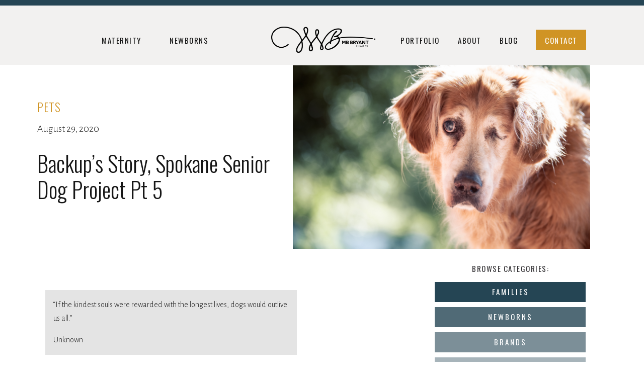

--- FILE ---
content_type: text/html; charset=UTF-8
request_url: https://mbbryantimages.com/2020/08/29/backups-story-spokane-senior-dog-project-pt-5/
body_size: 27319
content:
<!DOCTYPE html>
<html lang="en-US" class="d">
<head>
<link rel="stylesheet" type="text/css" href="//lib.showit.co/engine/2.6.2/showit.css" />
<meta name='robots' content='index, follow, max-image-preview:large, max-snippet:-1, max-video-preview:-1' />

            <script data-no-defer="1" data-ezscrex="false" data-cfasync="false" data-pagespeed-no-defer data-cookieconsent="ignore">
                var ctPublicFunctions = {"_ajax_nonce":"cdd6eee1e3","_rest_nonce":"0467f1a25e","_ajax_url":"\/wp-admin\/admin-ajax.php","_rest_url":"https:\/\/mbbryantimages.com\/wp-json\/","data__cookies_type":"native","data__ajax_type":"rest","data__bot_detector_enabled":1,"data__frontend_data_log_enabled":1,"cookiePrefix":"","wprocket_detected":false,"host_url":"mbbryantimages.com","text__ee_click_to_select":"Click to select the whole data","text__ee_original_email":"The complete one is","text__ee_got_it":"Got it","text__ee_blocked":"Blocked","text__ee_cannot_connect":"Cannot connect","text__ee_cannot_decode":"Can not decode email. Unknown reason","text__ee_email_decoder":"CleanTalk email decoder","text__ee_wait_for_decoding":"The magic is on the way!","text__ee_decoding_process":"Please wait a few seconds while we decode the contact data."}
            </script>
        
            <script data-no-defer="1" data-ezscrex="false" data-cfasync="false" data-pagespeed-no-defer data-cookieconsent="ignore">
                var ctPublic = {"_ajax_nonce":"cdd6eee1e3","settings__forms__check_internal":"1","settings__forms__check_external":"0","settings__forms__force_protection":0,"settings__forms__search_test":"0","settings__data__bot_detector_enabled":1,"settings__sfw__anti_crawler":0,"blog_home":"https:\/\/mbbryantimages.com\/","pixel__setting":"3","pixel__enabled":false,"pixel__url":"https:\/\/moderate11-v4.cleantalk.org\/pixel\/57cd41e3d45ba8c70fc0432a0a5c15a1.gif","data__email_check_before_post":"1","data__email_check_exist_post":1,"data__cookies_type":"native","data__key_is_ok":true,"data__visible_fields_required":true,"wl_brandname":"Anti-Spam by CleanTalk","wl_brandname_short":"CleanTalk","ct_checkjs_key":35859096,"emailEncoderPassKey":"0b6152fd52029a9f288f03f26967cdac","bot_detector_forms_excluded":"W10=","advancedCacheExists":false,"varnishCacheExists":false,"wc_ajax_add_to_cart":false}
            </script>
        
	<!-- This site is optimized with the Yoast SEO plugin v26.3 - https://yoast.com/wordpress/plugins/seo/ -->
	<title>Backup’s Story, Spokane Senior Dog Project Pt 5 - MB Bryant Images</title>
	<meta name="description" content="Meet a 16 year old Golden Retriever named Backup - A Spokane senior dog living his best life and showing us what we hope for most from our..." />
	<link rel="canonical" href="https://mbbryantimages.com/2020/08/29/backups-story-spokane-senior-dog-project-pt-5/" />
	<meta property="og:locale" content="en_US" />
	<meta property="og:type" content="article" />
	<meta property="og:title" content="Backup’s Story, Spokane Senior Dog Project Pt 5 - MB Bryant Images" />
	<meta property="og:description" content="Meet a 16 year old Golden Retriever named Backup - A Spokane senior dog living his best life and showing us what we hope for most from our..." />
	<meta property="og:url" content="https://mbbryantimages.com/2020/08/29/backups-story-spokane-senior-dog-project-pt-5/" />
	<meta property="og:site_name" content="MB Bryant Images" />
	<meta property="article:publisher" content="https://www.facebook.com/mbbryantimages" />
	<meta property="article:published_time" content="2020-08-29T17:17:58+00:00" />
	<meta property="article:modified_time" content="2024-03-03T15:36:01+00:00" />
	<meta property="og:image" content="https://mbbryantimages.com/wp-content/uploads/sites/12520/2020/08/2020_08_Senior-Dog-Backup-Hyatt_6090.jpg" />
	<meta property="og:image:width" content="1200" />
	<meta property="og:image:height" content="800" />
	<meta property="og:image:type" content="image/jpeg" />
	<meta name="author" content="MaryBeth Bryant" />
	<meta name="twitter:card" content="summary_large_image" />
	<meta name="twitter:label1" content="Written by" />
	<meta name="twitter:data1" content="MaryBeth Bryant" />
	<meta name="twitter:label2" content="Est. reading time" />
	<meta name="twitter:data2" content="4 minutes" />
	<script type="application/ld+json" class="yoast-schema-graph">{"@context":"https://schema.org","@graph":[{"@type":"Article","@id":"https://mbbryantimages.com/2020/08/29/backups-story-spokane-senior-dog-project-pt-5/#article","isPartOf":{"@id":"https://mbbryantimages.com/2020/08/29/backups-story-spokane-senior-dog-project-pt-5/"},"author":{"name":"MaryBeth Bryant","@id":"https://mbbryantimages.com/#/schema/person/bb41ac0d661a76c82dae33447f31b953"},"headline":"Backup’s Story, Spokane Senior Dog Project Pt 5","datePublished":"2020-08-29T17:17:58+00:00","dateModified":"2024-03-03T15:36:01+00:00","mainEntityOfPage":{"@id":"https://mbbryantimages.com/2020/08/29/backups-story-spokane-senior-dog-project-pt-5/"},"wordCount":509,"commentCount":6,"publisher":{"@id":"https://mbbryantimages.com/#organization"},"image":{"@id":"https://mbbryantimages.com/2020/08/29/backups-story-spokane-senior-dog-project-pt-5/#primaryimage"},"thumbnailUrl":"https://mbbryantimages.com/wp-content/uploads/sites/12520/2020/08/2020_08_Senior-Dog-Backup-Hyatt_6090.jpg","keywords":["Pet photography"],"articleSection":["Pets"],"inLanguage":"en-US","potentialAction":[{"@type":"CommentAction","name":"Comment","target":["https://mbbryantimages.com/2020/08/29/backups-story-spokane-senior-dog-project-pt-5/#respond"]}]},{"@type":"WebPage","@id":"https://mbbryantimages.com/2020/08/29/backups-story-spokane-senior-dog-project-pt-5/","url":"https://mbbryantimages.com/2020/08/29/backups-story-spokane-senior-dog-project-pt-5/","name":"Backup’s Story, Spokane Senior Dog Project Pt 5 - MB Bryant Images","isPartOf":{"@id":"https://mbbryantimages.com/#website"},"primaryImageOfPage":{"@id":"https://mbbryantimages.com/2020/08/29/backups-story-spokane-senior-dog-project-pt-5/#primaryimage"},"image":{"@id":"https://mbbryantimages.com/2020/08/29/backups-story-spokane-senior-dog-project-pt-5/#primaryimage"},"thumbnailUrl":"https://mbbryantimages.com/wp-content/uploads/sites/12520/2020/08/2020_08_Senior-Dog-Backup-Hyatt_6090.jpg","datePublished":"2020-08-29T17:17:58+00:00","dateModified":"2024-03-03T15:36:01+00:00","description":"Meet a 16 year old Golden Retriever named Backup - A Spokane senior dog living his best life and showing us what we hope for most from our...","breadcrumb":{"@id":"https://mbbryantimages.com/2020/08/29/backups-story-spokane-senior-dog-project-pt-5/#breadcrumb"},"inLanguage":"en-US","potentialAction":[{"@type":"ReadAction","target":["https://mbbryantimages.com/2020/08/29/backups-story-spokane-senior-dog-project-pt-5/"]}]},{"@type":"ImageObject","inLanguage":"en-US","@id":"https://mbbryantimages.com/2020/08/29/backups-story-spokane-senior-dog-project-pt-5/#primaryimage","url":"https://mbbryantimages.com/wp-content/uploads/sites/12520/2020/08/2020_08_Senior-Dog-Backup-Hyatt_6090.jpg","contentUrl":"https://mbbryantimages.com/wp-content/uploads/sites/12520/2020/08/2020_08_Senior-Dog-Backup-Hyatt_6090.jpg","width":1200,"height":800,"caption":"Golden Retriever Spokane Dog Photography"},{"@type":"BreadcrumbList","@id":"https://mbbryantimages.com/2020/08/29/backups-story-spokane-senior-dog-project-pt-5/#breadcrumb","itemListElement":[{"@type":"ListItem","position":1,"name":"Home","item":"https://mbbryantimages.com/"},{"@type":"ListItem","position":2,"name":"Blog","item":"https://mbbryantimages.com/blog/"},{"@type":"ListItem","position":3,"name":"Backup’s Story, Spokane Senior Dog Project Pt 5"}]},{"@type":"WebSite","@id":"https://mbbryantimages.com/#website","url":"https://mbbryantimages.com/","name":"mbbryantimages.com","description":"Washington State Photography for Pets, People, &amp; Life","publisher":{"@id":"https://mbbryantimages.com/#organization"},"potentialAction":[{"@type":"SearchAction","target":{"@type":"EntryPoint","urlTemplate":"https://mbbryantimages.com/?s={search_term_string}"},"query-input":{"@type":"PropertyValueSpecification","valueRequired":true,"valueName":"search_term_string"}}],"inLanguage":"en-US"},{"@type":"Organization","@id":"https://mbbryantimages.com/#organization","name":"MB Bryant Images","url":"https://mbbryantimages.com/","logo":{"@type":"ImageObject","inLanguage":"en-US","@id":"https://mbbryantimages.com/#/schema/logo/image/","url":"https://mbbryantimages.com/wp-content/uploads/sites/12520/2020/06/MB_Full_Color_Large.png","contentUrl":"https://mbbryantimages.com/wp-content/uploads/sites/12520/2020/06/MB_Full_Color_Large.png","width":2347,"height":591,"caption":"MB Bryant Images"},"image":{"@id":"https://mbbryantimages.com/#/schema/logo/image/"},"sameAs":["https://www.facebook.com/mbbryantimages","https://www.instagram.com/mbbryantimages","https://www.linkedin.com/in/mbbryant/","https://www.pinterest.com/MBBryantImages"]},{"@type":"Person","@id":"https://mbbryantimages.com/#/schema/person/bb41ac0d661a76c82dae33447f31b953","name":"MaryBeth Bryant","image":{"@type":"ImageObject","inLanguage":"en-US","@id":"https://mbbryantimages.com/#/schema/person/image/","url":"https://secure.gravatar.com/avatar/645e54a2e51b83c0013e361d58b9538f3bcc04b28661c211257ff5e468c227ae?s=96&d=mm&r=g","contentUrl":"https://secure.gravatar.com/avatar/645e54a2e51b83c0013e361d58b9538f3bcc04b28661c211257ff5e468c227ae?s=96&d=mm&r=g","caption":"MaryBeth Bryant"}}]}</script>
	<!-- / Yoast SEO plugin. -->


<link rel='dns-prefetch' href='//fd.cleantalk.org' />
<link rel="alternate" type="application/rss+xml" title="MB Bryant Images &raquo; Feed" href="https://mbbryantimages.com/feed/" />
<link rel="alternate" type="application/rss+xml" title="MB Bryant Images &raquo; Comments Feed" href="https://mbbryantimages.com/comments/feed/" />
<link rel="alternate" type="application/rss+xml" title="MB Bryant Images &raquo; Backup’s Story, Spokane Senior Dog Project Pt 5 Comments Feed" href="https://mbbryantimages.com/2020/08/29/backups-story-spokane-senior-dog-project-pt-5/feed/" />
<script type="text/javascript">
/* <![CDATA[ */
window._wpemojiSettings = {"baseUrl":"https:\/\/s.w.org\/images\/core\/emoji\/16.0.1\/72x72\/","ext":".png","svgUrl":"https:\/\/s.w.org\/images\/core\/emoji\/16.0.1\/svg\/","svgExt":".svg","source":{"concatemoji":"https:\/\/mbbryantimages.com\/wp-includes\/js\/wp-emoji-release.min.js?ver=6.8.3"}};
/*! This file is auto-generated */
!function(s,n){var o,i,e;function c(e){try{var t={supportTests:e,timestamp:(new Date).valueOf()};sessionStorage.setItem(o,JSON.stringify(t))}catch(e){}}function p(e,t,n){e.clearRect(0,0,e.canvas.width,e.canvas.height),e.fillText(t,0,0);var t=new Uint32Array(e.getImageData(0,0,e.canvas.width,e.canvas.height).data),a=(e.clearRect(0,0,e.canvas.width,e.canvas.height),e.fillText(n,0,0),new Uint32Array(e.getImageData(0,0,e.canvas.width,e.canvas.height).data));return t.every(function(e,t){return e===a[t]})}function u(e,t){e.clearRect(0,0,e.canvas.width,e.canvas.height),e.fillText(t,0,0);for(var n=e.getImageData(16,16,1,1),a=0;a<n.data.length;a++)if(0!==n.data[a])return!1;return!0}function f(e,t,n,a){switch(t){case"flag":return n(e,"\ud83c\udff3\ufe0f\u200d\u26a7\ufe0f","\ud83c\udff3\ufe0f\u200b\u26a7\ufe0f")?!1:!n(e,"\ud83c\udde8\ud83c\uddf6","\ud83c\udde8\u200b\ud83c\uddf6")&&!n(e,"\ud83c\udff4\udb40\udc67\udb40\udc62\udb40\udc65\udb40\udc6e\udb40\udc67\udb40\udc7f","\ud83c\udff4\u200b\udb40\udc67\u200b\udb40\udc62\u200b\udb40\udc65\u200b\udb40\udc6e\u200b\udb40\udc67\u200b\udb40\udc7f");case"emoji":return!a(e,"\ud83e\udedf")}return!1}function g(e,t,n,a){var r="undefined"!=typeof WorkerGlobalScope&&self instanceof WorkerGlobalScope?new OffscreenCanvas(300,150):s.createElement("canvas"),o=r.getContext("2d",{willReadFrequently:!0}),i=(o.textBaseline="top",o.font="600 32px Arial",{});return e.forEach(function(e){i[e]=t(o,e,n,a)}),i}function t(e){var t=s.createElement("script");t.src=e,t.defer=!0,s.head.appendChild(t)}"undefined"!=typeof Promise&&(o="wpEmojiSettingsSupports",i=["flag","emoji"],n.supports={everything:!0,everythingExceptFlag:!0},e=new Promise(function(e){s.addEventListener("DOMContentLoaded",e,{once:!0})}),new Promise(function(t){var n=function(){try{var e=JSON.parse(sessionStorage.getItem(o));if("object"==typeof e&&"number"==typeof e.timestamp&&(new Date).valueOf()<e.timestamp+604800&&"object"==typeof e.supportTests)return e.supportTests}catch(e){}return null}();if(!n){if("undefined"!=typeof Worker&&"undefined"!=typeof OffscreenCanvas&&"undefined"!=typeof URL&&URL.createObjectURL&&"undefined"!=typeof Blob)try{var e="postMessage("+g.toString()+"("+[JSON.stringify(i),f.toString(),p.toString(),u.toString()].join(",")+"));",a=new Blob([e],{type:"text/javascript"}),r=new Worker(URL.createObjectURL(a),{name:"wpTestEmojiSupports"});return void(r.onmessage=function(e){c(n=e.data),r.terminate(),t(n)})}catch(e){}c(n=g(i,f,p,u))}t(n)}).then(function(e){for(var t in e)n.supports[t]=e[t],n.supports.everything=n.supports.everything&&n.supports[t],"flag"!==t&&(n.supports.everythingExceptFlag=n.supports.everythingExceptFlag&&n.supports[t]);n.supports.everythingExceptFlag=n.supports.everythingExceptFlag&&!n.supports.flag,n.DOMReady=!1,n.readyCallback=function(){n.DOMReady=!0}}).then(function(){return e}).then(function(){var e;n.supports.everything||(n.readyCallback(),(e=n.source||{}).concatemoji?t(e.concatemoji):e.wpemoji&&e.twemoji&&(t(e.twemoji),t(e.wpemoji)))}))}((window,document),window._wpemojiSettings);
/* ]]> */
</script>
<style id='wp-emoji-styles-inline-css' type='text/css'>

	img.wp-smiley, img.emoji {
		display: inline !important;
		border: none !important;
		box-shadow: none !important;
		height: 1em !important;
		width: 1em !important;
		margin: 0 0.07em !important;
		vertical-align: -0.1em !important;
		background: none !important;
		padding: 0 !important;
	}
</style>
<link rel='stylesheet' id='wp-block-library-css' href='https://mbbryantimages.com/wp-includes/css/dist/block-library/style.min.css?ver=6.8.3' type='text/css' media='all' />
<style id='classic-theme-styles-inline-css' type='text/css'>
/*! This file is auto-generated */
.wp-block-button__link{color:#fff;background-color:#32373c;border-radius:9999px;box-shadow:none;text-decoration:none;padding:calc(.667em + 2px) calc(1.333em + 2px);font-size:1.125em}.wp-block-file__button{background:#32373c;color:#fff;text-decoration:none}
</style>
<style id='global-styles-inline-css' type='text/css'>
:root{--wp--preset--aspect-ratio--square: 1;--wp--preset--aspect-ratio--4-3: 4/3;--wp--preset--aspect-ratio--3-4: 3/4;--wp--preset--aspect-ratio--3-2: 3/2;--wp--preset--aspect-ratio--2-3: 2/3;--wp--preset--aspect-ratio--16-9: 16/9;--wp--preset--aspect-ratio--9-16: 9/16;--wp--preset--color--black: #000000;--wp--preset--color--cyan-bluish-gray: #abb8c3;--wp--preset--color--white: #ffffff;--wp--preset--color--pale-pink: #f78da7;--wp--preset--color--vivid-red: #cf2e2e;--wp--preset--color--luminous-vivid-orange: #ff6900;--wp--preset--color--luminous-vivid-amber: #fcb900;--wp--preset--color--light-green-cyan: #7bdcb5;--wp--preset--color--vivid-green-cyan: #00d084;--wp--preset--color--pale-cyan-blue: #8ed1fc;--wp--preset--color--vivid-cyan-blue: #0693e3;--wp--preset--color--vivid-purple: #9b51e0;--wp--preset--gradient--vivid-cyan-blue-to-vivid-purple: linear-gradient(135deg,rgba(6,147,227,1) 0%,rgb(155,81,224) 100%);--wp--preset--gradient--light-green-cyan-to-vivid-green-cyan: linear-gradient(135deg,rgb(122,220,180) 0%,rgb(0,208,130) 100%);--wp--preset--gradient--luminous-vivid-amber-to-luminous-vivid-orange: linear-gradient(135deg,rgba(252,185,0,1) 0%,rgba(255,105,0,1) 100%);--wp--preset--gradient--luminous-vivid-orange-to-vivid-red: linear-gradient(135deg,rgba(255,105,0,1) 0%,rgb(207,46,46) 100%);--wp--preset--gradient--very-light-gray-to-cyan-bluish-gray: linear-gradient(135deg,rgb(238,238,238) 0%,rgb(169,184,195) 100%);--wp--preset--gradient--cool-to-warm-spectrum: linear-gradient(135deg,rgb(74,234,220) 0%,rgb(151,120,209) 20%,rgb(207,42,186) 40%,rgb(238,44,130) 60%,rgb(251,105,98) 80%,rgb(254,248,76) 100%);--wp--preset--gradient--blush-light-purple: linear-gradient(135deg,rgb(255,206,236) 0%,rgb(152,150,240) 100%);--wp--preset--gradient--blush-bordeaux: linear-gradient(135deg,rgb(254,205,165) 0%,rgb(254,45,45) 50%,rgb(107,0,62) 100%);--wp--preset--gradient--luminous-dusk: linear-gradient(135deg,rgb(255,203,112) 0%,rgb(199,81,192) 50%,rgb(65,88,208) 100%);--wp--preset--gradient--pale-ocean: linear-gradient(135deg,rgb(255,245,203) 0%,rgb(182,227,212) 50%,rgb(51,167,181) 100%);--wp--preset--gradient--electric-grass: linear-gradient(135deg,rgb(202,248,128) 0%,rgb(113,206,126) 100%);--wp--preset--gradient--midnight: linear-gradient(135deg,rgb(2,3,129) 0%,rgb(40,116,252) 100%);--wp--preset--font-size--small: 13px;--wp--preset--font-size--medium: 20px;--wp--preset--font-size--large: 36px;--wp--preset--font-size--x-large: 42px;--wp--preset--spacing--20: 0.44rem;--wp--preset--spacing--30: 0.67rem;--wp--preset--spacing--40: 1rem;--wp--preset--spacing--50: 1.5rem;--wp--preset--spacing--60: 2.25rem;--wp--preset--spacing--70: 3.38rem;--wp--preset--spacing--80: 5.06rem;--wp--preset--shadow--natural: 6px 6px 9px rgba(0, 0, 0, 0.2);--wp--preset--shadow--deep: 12px 12px 50px rgba(0, 0, 0, 0.4);--wp--preset--shadow--sharp: 6px 6px 0px rgba(0, 0, 0, 0.2);--wp--preset--shadow--outlined: 6px 6px 0px -3px rgba(255, 255, 255, 1), 6px 6px rgba(0, 0, 0, 1);--wp--preset--shadow--crisp: 6px 6px 0px rgba(0, 0, 0, 1);}:where(.is-layout-flex){gap: 0.5em;}:where(.is-layout-grid){gap: 0.5em;}body .is-layout-flex{display: flex;}.is-layout-flex{flex-wrap: wrap;align-items: center;}.is-layout-flex > :is(*, div){margin: 0;}body .is-layout-grid{display: grid;}.is-layout-grid > :is(*, div){margin: 0;}:where(.wp-block-columns.is-layout-flex){gap: 2em;}:where(.wp-block-columns.is-layout-grid){gap: 2em;}:where(.wp-block-post-template.is-layout-flex){gap: 1.25em;}:where(.wp-block-post-template.is-layout-grid){gap: 1.25em;}.has-black-color{color: var(--wp--preset--color--black) !important;}.has-cyan-bluish-gray-color{color: var(--wp--preset--color--cyan-bluish-gray) !important;}.has-white-color{color: var(--wp--preset--color--white) !important;}.has-pale-pink-color{color: var(--wp--preset--color--pale-pink) !important;}.has-vivid-red-color{color: var(--wp--preset--color--vivid-red) !important;}.has-luminous-vivid-orange-color{color: var(--wp--preset--color--luminous-vivid-orange) !important;}.has-luminous-vivid-amber-color{color: var(--wp--preset--color--luminous-vivid-amber) !important;}.has-light-green-cyan-color{color: var(--wp--preset--color--light-green-cyan) !important;}.has-vivid-green-cyan-color{color: var(--wp--preset--color--vivid-green-cyan) !important;}.has-pale-cyan-blue-color{color: var(--wp--preset--color--pale-cyan-blue) !important;}.has-vivid-cyan-blue-color{color: var(--wp--preset--color--vivid-cyan-blue) !important;}.has-vivid-purple-color{color: var(--wp--preset--color--vivid-purple) !important;}.has-black-background-color{background-color: var(--wp--preset--color--black) !important;}.has-cyan-bluish-gray-background-color{background-color: var(--wp--preset--color--cyan-bluish-gray) !important;}.has-white-background-color{background-color: var(--wp--preset--color--white) !important;}.has-pale-pink-background-color{background-color: var(--wp--preset--color--pale-pink) !important;}.has-vivid-red-background-color{background-color: var(--wp--preset--color--vivid-red) !important;}.has-luminous-vivid-orange-background-color{background-color: var(--wp--preset--color--luminous-vivid-orange) !important;}.has-luminous-vivid-amber-background-color{background-color: var(--wp--preset--color--luminous-vivid-amber) !important;}.has-light-green-cyan-background-color{background-color: var(--wp--preset--color--light-green-cyan) !important;}.has-vivid-green-cyan-background-color{background-color: var(--wp--preset--color--vivid-green-cyan) !important;}.has-pale-cyan-blue-background-color{background-color: var(--wp--preset--color--pale-cyan-blue) !important;}.has-vivid-cyan-blue-background-color{background-color: var(--wp--preset--color--vivid-cyan-blue) !important;}.has-vivid-purple-background-color{background-color: var(--wp--preset--color--vivid-purple) !important;}.has-black-border-color{border-color: var(--wp--preset--color--black) !important;}.has-cyan-bluish-gray-border-color{border-color: var(--wp--preset--color--cyan-bluish-gray) !important;}.has-white-border-color{border-color: var(--wp--preset--color--white) !important;}.has-pale-pink-border-color{border-color: var(--wp--preset--color--pale-pink) !important;}.has-vivid-red-border-color{border-color: var(--wp--preset--color--vivid-red) !important;}.has-luminous-vivid-orange-border-color{border-color: var(--wp--preset--color--luminous-vivid-orange) !important;}.has-luminous-vivid-amber-border-color{border-color: var(--wp--preset--color--luminous-vivid-amber) !important;}.has-light-green-cyan-border-color{border-color: var(--wp--preset--color--light-green-cyan) !important;}.has-vivid-green-cyan-border-color{border-color: var(--wp--preset--color--vivid-green-cyan) !important;}.has-pale-cyan-blue-border-color{border-color: var(--wp--preset--color--pale-cyan-blue) !important;}.has-vivid-cyan-blue-border-color{border-color: var(--wp--preset--color--vivid-cyan-blue) !important;}.has-vivid-purple-border-color{border-color: var(--wp--preset--color--vivid-purple) !important;}.has-vivid-cyan-blue-to-vivid-purple-gradient-background{background: var(--wp--preset--gradient--vivid-cyan-blue-to-vivid-purple) !important;}.has-light-green-cyan-to-vivid-green-cyan-gradient-background{background: var(--wp--preset--gradient--light-green-cyan-to-vivid-green-cyan) !important;}.has-luminous-vivid-amber-to-luminous-vivid-orange-gradient-background{background: var(--wp--preset--gradient--luminous-vivid-amber-to-luminous-vivid-orange) !important;}.has-luminous-vivid-orange-to-vivid-red-gradient-background{background: var(--wp--preset--gradient--luminous-vivid-orange-to-vivid-red) !important;}.has-very-light-gray-to-cyan-bluish-gray-gradient-background{background: var(--wp--preset--gradient--very-light-gray-to-cyan-bluish-gray) !important;}.has-cool-to-warm-spectrum-gradient-background{background: var(--wp--preset--gradient--cool-to-warm-spectrum) !important;}.has-blush-light-purple-gradient-background{background: var(--wp--preset--gradient--blush-light-purple) !important;}.has-blush-bordeaux-gradient-background{background: var(--wp--preset--gradient--blush-bordeaux) !important;}.has-luminous-dusk-gradient-background{background: var(--wp--preset--gradient--luminous-dusk) !important;}.has-pale-ocean-gradient-background{background: var(--wp--preset--gradient--pale-ocean) !important;}.has-electric-grass-gradient-background{background: var(--wp--preset--gradient--electric-grass) !important;}.has-midnight-gradient-background{background: var(--wp--preset--gradient--midnight) !important;}.has-small-font-size{font-size: var(--wp--preset--font-size--small) !important;}.has-medium-font-size{font-size: var(--wp--preset--font-size--medium) !important;}.has-large-font-size{font-size: var(--wp--preset--font-size--large) !important;}.has-x-large-font-size{font-size: var(--wp--preset--font-size--x-large) !important;}
:where(.wp-block-post-template.is-layout-flex){gap: 1.25em;}:where(.wp-block-post-template.is-layout-grid){gap: 1.25em;}
:where(.wp-block-columns.is-layout-flex){gap: 2em;}:where(.wp-block-columns.is-layout-grid){gap: 2em;}
:root :where(.wp-block-pullquote){font-size: 1.5em;line-height: 1.6;}
</style>
<link rel='stylesheet' id='cleantalk-public-css-css' href='https://mbbryantimages.com/wp-content/plugins/cleantalk-spam-protect/css/cleantalk-public.min.css?ver=6.67_1762445250' type='text/css' media='all' />
<link rel='stylesheet' id='cleantalk-email-decoder-css-css' href='https://mbbryantimages.com/wp-content/plugins/cleantalk-spam-protect/css/cleantalk-email-decoder.min.css?ver=6.67_1762445250' type='text/css' media='all' />
<script type="text/javascript" src="https://mbbryantimages.com/wp-content/plugins/cleantalk-spam-protect/js/apbct-public-bundle_int-protection.min.js?ver=6.67_1762445250" id="apbct-public-bundle_int-protection.min-js-js"></script>
<script type="text/javascript" src="https://fd.cleantalk.org/ct-bot-detector-wrapper.js?ver=6.67" id="ct_bot_detector-js" defer="defer" data-wp-strategy="defer"></script>
<script type="text/javascript" src="https://mbbryantimages.com/wp-includes/js/jquery/jquery.min.js?ver=3.7.1" id="jquery-core-js"></script>
<script type="text/javascript" src="https://mbbryantimages.com/wp-includes/js/jquery/jquery-migrate.min.js?ver=3.4.1" id="jquery-migrate-js"></script>
<script type="text/javascript" src="https://mbbryantimages.com/wp-content/plugins/showit/public/js/showit.js?ver=1762364691" id="si-script-js"></script>
<link rel="https://api.w.org/" href="https://mbbryantimages.com/wp-json/" /><link rel="alternate" title="JSON" type="application/json" href="https://mbbryantimages.com/wp-json/wp/v2/posts/255" /><link rel="EditURI" type="application/rsd+xml" title="RSD" href="https://mbbryantimages.com/xmlrpc.php?rsd" />
<link rel='shortlink' href='https://mbbryantimages.com/?p=255' />
<link rel="alternate" title="oEmbed (JSON)" type="application/json+oembed" href="https://mbbryantimages.com/wp-json/oembed/1.0/embed?url=https%3A%2F%2Fmbbryantimages.com%2F2020%2F08%2F29%2Fbackups-story-spokane-senior-dog-project-pt-5%2F" />
<link rel="alternate" title="oEmbed (XML)" type="text/xml+oembed" href="https://mbbryantimages.com/wp-json/oembed/1.0/embed?url=https%3A%2F%2Fmbbryantimages.com%2F2020%2F08%2F29%2Fbackups-story-spokane-senior-dog-project-pt-5%2F&#038;format=xml" />
		<script type="text/javascript" async defer data-pin-color="red"  data-pin-hover="true"
			src="https://mbbryantimages.com/wp-content/plugins/pinterest-pin-it-button-on-image-hover-and-post/js/pinit.js"></script>
		<style type="text/css">.recentcomments a{display:inline !important;padding:0 !important;margin:0 !important;}</style>
<meta charset="UTF-8" />
<meta name="viewport" content="width=device-width, initial-scale=1" />
<link rel="icon" type="image/png" href="//static.showit.co/200/ItYkhhYiRE64UTSw5PkWNQ/104304/mbbryant_favicon.png" />
<link rel="preconnect" href="https://static.showit.co" />

<link rel="preconnect" href="https://fonts.googleapis.com">
<link rel="preconnect" href="https://fonts.gstatic.com" crossorigin>
<link href="https://fonts.googleapis.com/css?family=Oswald:regular|Alegreya+Sans:300|Alegreya+Sans:regular|Oswald:300" rel="stylesheet" type="text/css"/>
<script id="init_data" type="application/json">
{"mobile":{"w":320,"bgMediaType":"none","bgFillType":"color","bgColor":"colors-7"},"desktop":{"w":1200,"bgColor":"colors-7","bgMediaType":"none","bgFillType":"color"},"sid":"prw3zsltqo6ko1mbe42rww","break":768,"assetURL":"//static.showit.co","contactFormId":"104304/222922","cfAction":"aHR0cHM6Ly9jbGllbnRzZXJ2aWNlLnNob3dpdC5jby9jb250YWN0Zm9ybQ==","sgAction":"aHR0cHM6Ly9jbGllbnRzZXJ2aWNlLnNob3dpdC5jby9zb2NpYWxncmlk","blockData":[{"slug":"navigation","visible":"a","states":[{"d":{"bgFillType":"color","bgColor":"#000000:0","bgMediaType":"none"},"m":{"bgFillType":"color","bgColor":"#000000:0","bgMediaType":"none"},"slug":"view-1"},{"d":{"bgFillType":"color","bgColor":"#000000:0","bgMediaType":"none"},"m":{"bgFillType":"color","bgColor":"#000000:0","bgMediaType":"none"},"slug":"view-1-1"}],"d":{"h":129,"w":1200,"bgFillType":"color","bgColor":"colors-6","bgMediaType":"none"},"m":{"h":86,"w":320,"bgFillType":"color","bgColor":"colors-7","bgMediaType":"none"},"stateTrans":[{},{}]},{"slug":"hero","visible":"m","states":[],"d":{"h":526,"w":1200,"bgFillType":"color","bgColor":"colors-6","bgMediaType":"none"},"m":{"h":233,"w":320,"bgFillType":"color","bgColor":"colors-7","bgMediaType":"none"},"ps":[{"trigger":"onscreen","type":"show","block":"pop-up-navigation"}]},{"slug":"sidebar","visible":"d","states":[],"d":{"h":1,"w":1200,"bgFillType":"color","bgColor":"#ffffff","bgMediaType":"none"},"m":{"h":875,"w":320,"bgFillType":"color","bgColor":"#ffffff","bgMediaType":"none"}},{"slug":"category-title","visible":"a","states":[],"d":{"h":397,"w":1200,"nature":"dH","bgFillType":"color","bgColor":"colors-7","bgMediaType":"none"},"m":{"h":181,"w":320,"nature":"dH","bgFillType":"color","bgColor":"colors-7","bgMediaType":"none"}},{"slug":"post-content","visible":"a","states":[],"d":{"h":553,"w":1200,"nature":"dH","bgFillType":"color","bgColor":"colors-7","bgMediaType":"none"},"m":{"h":696,"w":320,"nature":"dH","bgFillType":"color","bgColor":"colors-7","bgMediaType":"none"}},{"slug":"pagination","visible":"a","states":[],"d":{"h":199,"w":1200,"bgFillType":"color","bgColor":"colors-7","bgMediaType":"none"},"m":{"h":121,"w":320,"bgFillType":"color","bgColor":"colors-7","bgMediaType":"none"}},{"slug":"sidebar-mobile","visible":"m","states":[],"d":{"h":1,"w":1200,"bgFillType":"color","bgColor":"#ffffff","bgMediaType":"none"},"m":{"h":881,"w":320,"bgFillType":"color","bgColor":"#ffffff","bgMediaType":"none"}},{"slug":"footer","visible":"a","states":[],"d":{"h":327,"w":1200,"bgFillType":"color","bgColor":"colors-5","bgMediaType":"none"},"m":{"h":560,"w":320,"bgFillType":"color","bgColor":"colors-2","bgMediaType":"none"}},{"slug":"pop-up-navigation","visible":"d","states":[],"d":{"h":90,"w":1200,"locking":{"side":"t"},"stateTrIn":{"type":"fade","duration":1,"direction":"Down"},"stateTrOut":{"type":"none","direction":"Down"},"bgFillType":"color","bgColor":"colors-7","bgMediaType":"none"},"m":{"h":490,"w":320,"locking":{"side":"t"},"nature":"wH","bgFillType":"color","bgColor":"colors-6","bgMediaType":"none"}},{"slug":"mobile-navigation","visible":"m","states":[{"d":{"bgFillType":"color","bgColor":"#000000:0","bgMediaType":"none"},"m":{"bgFillType":"color","bgColor":"#000000:0","bgMediaType":"none"},"slug":"view-1"},{"d":{"bgFillType":"color","bgColor":"#000000:0","bgMediaType":"none"},"m":{"bgFillType":"color","bgColor":"#000000:0","bgMediaType":"none"},"slug":"view-1-1"}],"d":{"h":90,"w":1200,"locking":{"side":"t"},"stateTrIn":{"type":"fade","duration":1,"direction":"Down"},"stateTrOut":{"type":"none","direction":"Down"},"bgFillType":"color","bgColor":"colors-7","bgMediaType":"none"},"m":{"h":639,"w":320,"locking":{"side":"t"},"nature":"wH","bgFillType":"color","bgColor":"colors-6","bgMediaType":"none"},"stateTrans":[{"d":{"in":{"cl":"fadeIn","d":1,"dl":"0","od":"fadeIn"}}},{"d":{"in":{"cl":"fadeIn","d":1,"dl":"0","od":"fadeIn"}}}]}],"elementData":[{"type":"simple","visible":"d","id":"navigation_view-1_0","blockId":"navigation","m":{"x":48,"y":13,"w":224,"h":60.199999999999996,"a":0},"d":{"x":1025,"y":59,"w":100,"h":40,"a":0}},{"type":"text","visible":"d","id":"navigation_view-1_1","blockId":"navigation","m":{"x":109,"y":92,"w":102,"h":17,"a":0},"d":{"x":1043,"y":67,"w":63,"h":19,"a":0}},{"type":"text","visible":"d","id":"navigation_view-1_2","blockId":"navigation","m":{"x":109,"y":92,"w":102,"h":17,"a":0},"d":{"x":953,"y":67,"w":35,"h":19,"a":0}},{"type":"text","visible":"d","id":"navigation_view-1_3","blockId":"navigation","m":{"x":109,"y":92,"w":102,"h":17,"a":0},"d":{"x":756,"y":67,"w":75,"h":19,"a":0}},{"type":"text","visible":"d","id":"navigation_view-1_4","blockId":"navigation","m":{"x":109,"y":92,"w":102,"h":17,"a":0},"d":{"x":870,"y":67,"w":46,"h":19,"a":0}},{"type":"text","visible":"d","id":"navigation_view-1_6","blockId":"navigation","m":{"x":109,"y":92,"w":102,"h":17,"a":0},"d":{"x":297,"y":67,"w":77,"h":19,"a":0}},{"type":"text","visible":"d","id":"navigation_view-1_7","blockId":"navigation","m":{"x":109,"y":92,"w":102,"h":17,"a":0},"d":{"x":162,"y":67,"w":62,"h":19,"a":0}},{"type":"icon","visible":"m","id":"navigation_view-1_8","blockId":"navigation","m":{"x":21,"y":35,"w":30,"h":21,"a":0},"d":{"x":1056,"y":65,"w":15,"h":15,"a":0},"pc":[{"type":"show","block":"mobile-navigation"}]},{"type":"simple","visible":"a","id":"navigation_view-1_9","blockId":"navigation","m":{"x":0,"y":0,"w":320,"h":8,"a":0},"d":{"x":0,"y":0,"w":1200,"h":11,"a":0,"lockH":"s"}},{"type":"graphic","visible":"a","id":"navigation_view-1_10","blockId":"navigation","m":{"x":94,"y":24,"w":164,"h":41,"a":0},"d":{"x":499,"y":53,"w":207,"h":52,"a":0},"c":{"key":"682QF7KGRMC4Lx9VkReKiw/104304/mb_full_black_medium.png","aspect_ratio":3.96622}},{"type":"icon","visible":"m","id":"navigation_view-1-1_1","blockId":"navigation","m":{"x":21,"y":35,"w":30,"h":21,"a":0},"d":{"x":1056,"y":65,"w":15,"h":15,"a":0},"pc":[{"type":"show","block":"mobile-navigation"}]},{"type":"simple","visible":"a","id":"navigation_view-1-1_2","blockId":"navigation","m":{"x":0,"y":0,"w":320,"h":8,"a":0},"d":{"x":-2,"y":0,"w":1200,"h":11,"a":0,"lockH":"s"}},{"type":"simple","visible":"a","id":"navigation_view-1-1_3","blockId":"navigation","m":{"x":48,"y":13,"w":224,"h":60.199999999999996,"a":0},"d":{"x":725,"y":96,"w":137,"h":110,"a":0}},{"type":"text","visible":"a","id":"navigation_view-1-1_4","blockId":"navigation","m":{"x":109,"y":34,"w":102.60000000000001,"h":19,"a":0},"d":{"x":737,"y":111,"w":113,"h":21,"a":0}},{"type":"text","visible":"a","id":"navigation_view-1-1_5","blockId":"navigation","m":{"x":109,"y":34,"w":102.60000000000001,"h":19,"a":0},"d":{"x":737,"y":140,"w":113,"h":21,"a":0}},{"type":"text","visible":"a","id":"navigation_view-1-1_6","blockId":"navigation","m":{"x":109,"y":34,"w":102.60000000000001,"h":19,"a":0},"d":{"x":737,"y":168,"w":113,"h":21,"a":0}},{"type":"simple","visible":"d","id":"navigation_view-1-1_7","blockId":"navigation","m":{"x":48,"y":13,"w":224,"h":60.199999999999996,"a":0},"d":{"x":1025,"y":59,"w":100,"h":40,"a":0}},{"type":"text","visible":"d","id":"navigation_view-1-1_8","blockId":"navigation","m":{"x":109,"y":92,"w":102,"h":17,"a":0},"d":{"x":1043,"y":67,"w":63,"h":19,"a":0}},{"type":"text","visible":"d","id":"navigation_view-1-1_9","blockId":"navigation","m":{"x":109,"y":92,"w":102,"h":17,"a":0},"d":{"x":953,"y":67,"w":35,"h":19,"a":0}},{"type":"text","visible":"d","id":"navigation_view-1-1_10","blockId":"navigation","m":{"x":109,"y":92,"w":102,"h":17,"a":0},"d":{"x":756,"y":67,"w":75,"h":19,"a":0}},{"type":"text","visible":"d","id":"navigation_view-1-1_12","blockId":"navigation","m":{"x":109,"y":92,"w":102,"h":17,"a":0},"d":{"x":283,"y":67,"w":77,"h":19,"a":0}},{"type":"text","visible":"d","id":"navigation_view-1-1_13","blockId":"navigation","m":{"x":109,"y":92,"w":102,"h":17,"a":0},"d":{"x":162,"y":67,"w":62,"h":19,"a":0}},{"type":"text","visible":"d","id":"navigation_view-1-1_14","blockId":"navigation","m":{"x":109,"y":92,"w":102,"h":17,"a":0},"d":{"x":870,"y":67,"w":46,"h":19,"a":0}},{"type":"graphic","visible":"a","id":"navigation_view-1-1_15","blockId":"navigation","m":{"x":94,"y":24,"w":164,"h":41,"a":0},"d":{"x":499,"y":53,"w":207,"h":52,"a":0},"c":{"key":"682QF7KGRMC4Lx9VkReKiw/104304/mb_full_black_medium.png","aspect_ratio":3.96622}},{"type":"graphic","visible":"m","id":"hero_0","blockId":"hero","m":{"x":0,"y":-1,"w":320,"h":235,"a":0},"d":{"x":0,"y":0,"w":1200,"h":526,"a":0,"lockH":"s"},"c":{"key":"LqdwNq7pT06cX1NV-3CO6A/104304/cannon_beach_family_photography-1026.jpg","aspect_ratio":1.50021}},{"type":"text","visible":"a","id":"sidebar_0","blockId":"sidebar","m":{"x":20,"y":741,"w":281,"h":114,"a":0},"d":{"x":823,"y":1273,"w":301,"h":114,"a":0}},{"type":"simple","visible":"a","id":"sidebar_1","blockId":"sidebar","m":{"x":10,"y":730,"w":300,"h":1,"a":0},"d":{"x":824,"y":1251,"w":300,"h":1,"a":0}},{"type":"icon","visible":"a","id":"sidebar_2","blockId":"sidebar","m":{"x":189,"y":688,"w":23,"h":23,"a":0},"d":{"x":995,"y":1208,"w":18,"h":18,"a":0}},{"type":"icon","visible":"a","id":"sidebar_3","blockId":"sidebar","m":{"x":149,"y":688,"w":23,"h":23,"a":0},"d":{"x":965,"y":1208,"w":18,"h":18,"a":0}},{"type":"icon","visible":"a","id":"sidebar_4","blockId":"sidebar","m":{"x":109,"y":688,"w":23,"h":23,"a":0},"d":{"x":935,"y":1208,"w":18,"h":18,"a":0}},{"type":"simple","visible":"a","id":"sidebar_5","blockId":"sidebar","m":{"x":10,"y":666,"w":300,"h":1,"a":0},"d":{"x":824,"y":1185,"w":300,"h":1,"a":0}},{"type":"text","visible":"a","id":"sidebar_6","blockId":"sidebar","m":{"x":5,"y":605,"w":311,"h":51,"a":0},"d":{"x":818,"y":1118,"w":311,"h":51,"a":0}},{"type":"graphic","visible":"a","id":"sidebar_7","blockId":"sidebar","m":{"x":87,"y":429,"w":147,"h":147,"a":0},"d":{"x":824,"y":797,"w":300,"h":300,"a":0},"c":{"key":"mbnpS3VhQ7u1fZ39d0UXeA/shared/mbbryant-photography-pet-portraits10.jpg","aspect_ratio":1.50021}},{"type":"simple","visible":"a","id":"sidebar_8","blockId":"sidebar","m":{"x":10,"y":359,"w":300,"h":39,"a":0},"d":{"x":824,"y":732,"w":300,"h":40,"a":0}},{"type":"text","visible":"a","id":"sidebar_9","blockId":"sidebar","m":{"x":30,"y":368,"w":261,"h":19,"a":0},"d":{"x":844,"y":743,"w":261,"h":19,"a":0}},{"type":"simple","visible":"a","id":"sidebar_10","blockId":"sidebar","m":{"x":10,"y":310,"w":300,"h":39,"a":0},"d":{"x":824,"y":682,"w":300,"h":40,"a":0}},{"type":"text","visible":"a","id":"sidebar_11","blockId":"sidebar","m":{"x":30,"y":319,"w":261,"h":19,"a":0},"d":{"x":844,"y":693,"w":261,"h":19,"a":0}},{"type":"simple","visible":"a","id":"sidebar_12","blockId":"sidebar","m":{"x":10,"y":260,"w":300,"h":39,"a":0},"d":{"x":824,"y":632,"w":300,"h":40,"a":0}},{"type":"text","visible":"a","id":"sidebar_13","blockId":"sidebar","m":{"x":30,"y":269,"w":261,"h":19,"a":0},"d":{"x":844,"y":643,"w":261,"h":19,"a":0}},{"type":"simple","visible":"a","id":"sidebar_14","blockId":"sidebar","m":{"x":10,"y":211,"w":300,"h":39,"a":0},"d":{"x":824,"y":582,"w":300,"h":40,"a":0}},{"type":"text","visible":"a","id":"sidebar_15","blockId":"sidebar","m":{"x":30,"y":220,"w":261,"h":19,"a":0},"d":{"x":844,"y":592,"w":261,"h":19,"a":0}},{"type":"simple","visible":"a","id":"sidebar_16","blockId":"sidebar","m":{"x":10,"y":162,"w":300,"h":39,"a":0},"d":{"x":824,"y":532,"w":300,"h":40,"a":0}},{"type":"text","visible":"a","id":"sidebar_17","blockId":"sidebar","m":{"x":30,"y":171,"w":261,"h":19,"a":0},"d":{"x":844,"y":542,"w":261,"h":19,"a":0}},{"type":"simple","visible":"a","id":"sidebar_18","blockId":"sidebar","m":{"x":10,"y":113,"w":300,"h":39,"a":0},"d":{"x":824,"y":482,"w":300,"h":40,"a":0}},{"type":"text","visible":"a","id":"sidebar_19","blockId":"sidebar","m":{"x":30,"y":122,"w":261,"h":19,"a":0},"d":{"x":844,"y":492,"w":261,"h":19,"a":0}},{"type":"simple","visible":"a","id":"sidebar_20","blockId":"sidebar","m":{"x":10,"y":64,"w":300,"h":39,"a":0},"d":{"x":824,"y":432,"w":300,"h":40,"a":0}},{"type":"text","visible":"a","id":"sidebar_21","blockId":"sidebar","m":{"x":30,"y":73,"w":261,"h":19,"a":0},"d":{"x":844,"y":442,"w":261,"h":19,"a":0}},{"type":"text","visible":"a","id":"sidebar_22","blockId":"sidebar","m":{"x":30,"y":35,"w":261,"h":19,"a":0},"d":{"x":844,"y":393,"w":261,"h":19,"a":0}},{"type":"text","visible":"a","id":"category-title_0","blockId":"category-title","m":{"x":30,"y":116,"w":260,"h":62,"a":0},"d":{"x":34,"y":169,"w":495,"h":109,"a":0}},{"type":"text","visible":"a","id":"category-title_1","blockId":"category-title","m":{"x":30,"y":48,"w":260,"h":22,"a":0},"d":{"x":34,"y":63,"w":471,"h":38,"a":0}},{"type":"text","visible":"a","id":"category-title_2","blockId":"category-title","m":{"x":30,"y":82,"w":260,"h":18,"a":0},"d":{"x":34,"y":109,"w":308,"h":28,"a":0}},{"type":"graphic","visible":"d","id":"category-title_3","blockId":"category-title","m":{"x":19,"y":-32,"w":282,"h":209,"a":0},"d":{"x":542,"y":-11,"w":591,"h":376,"a":0,"gs":{"s":50}},"c":{"key":"7gmeC2KRRomteuoi5fcPAA/shared/spokane-washington-photographer-adventure-photography2.jpg","aspect_ratio":1.4}},{"type":"text","visible":"a","id":"post-content_0","blockId":"post-content","m":{"x":30,"y":13,"w":260,"h":653,"a":0},"d":{"x":34,"y":34,"w":742,"h":506,"a":0}},{"type":"text","visible":"a","id":"pagination_0","blockId":"pagination","m":{"x":20,"y":94,"w":280,"h":24,"a":0},"d":{"x":465,"y":90,"w":311,"h":22,"a":0}},{"type":"text","visible":"a","id":"pagination_1","blockId":"pagination","m":{"x":20,"y":57,"w":280,"h":25,"a":0},"d":{"x":34,"y":90,"w":311,"h":22,"a":0}},{"type":"simple","visible":"a","id":"pagination_2","blockId":"pagination","m":{"x":11,"y":30,"w":300,"h":1,"a":0},"d":{"x":34,"y":65,"w":742,"h":1,"a":0}},{"type":"simple","visible":"a","id":"pagination_3","blockId":"pagination","m":{"x":11,"y":30,"w":300,"h":1,"a":0},"d":{"x":34,"y":65,"w":742,"h":1,"a":0}},{"type":"text","visible":"a","id":"sidebar-mobile_0","blockId":"sidebar-mobile","m":{"x":20,"y":741,"w":281,"h":114,"a":0},"d":{"x":864,"y":980,"w":301,"h":114,"a":0}},{"type":"simple","visible":"a","id":"sidebar-mobile_1","blockId":"sidebar-mobile","m":{"x":10,"y":730,"w":300,"h":1,"a":0},"d":{"x":865,"y":958,"w":300,"h":1,"a":0}},{"type":"icon","visible":"a","id":"sidebar-mobile_2","blockId":"sidebar-mobile","m":{"x":183,"y":688,"w":18,"h":18,"a":0},"d":{"x":1036,"y":912,"w":18,"h":18,"a":0}},{"type":"icon","visible":"a","id":"sidebar-mobile_3","blockId":"sidebar-mobile","m":{"x":151,"y":688,"w":18,"h":18,"a":0},"d":{"x":1006,"y":912,"w":18,"h":18,"a":0}},{"type":"icon","visible":"a","id":"sidebar-mobile_4","blockId":"sidebar-mobile","m":{"x":120,"y":688,"w":18,"h":18,"a":0},"d":{"x":976,"y":912,"w":18,"h":18,"a":0}},{"type":"simple","visible":"a","id":"sidebar-mobile_5","blockId":"sidebar-mobile","m":{"x":10,"y":666,"w":300,"h":1,"a":0},"d":{"x":865,"y":892,"w":300,"h":1,"a":0}},{"type":"text","visible":"a","id":"sidebar-mobile_6","blockId":"sidebar-mobile","m":{"x":5,"y":595,"w":311,"h":51,"a":0},"d":{"x":859,"y":825,"w":311,"h":51,"a":0}},{"type":"graphic","visible":"a","id":"sidebar-mobile_7","blockId":"sidebar-mobile","m":{"x":87,"y":425,"w":147,"h":147,"a":0},"d":{"x":865,"y":504,"w":300,"h":300,"a":0},"c":{"key":"mbnpS3VhQ7u1fZ39d0UXeA/shared/mbbryant-photography-pet-portraits10.jpg","aspect_ratio":1.50021}},{"type":"simple","visible":"a","id":"sidebar-mobile_8","blockId":"sidebar-mobile","m":{"x":10,"y":359,"w":300,"h":39,"a":0},"d":{"x":865,"y":439,"w":300,"h":40,"a":0}},{"type":"text","visible":"a","id":"sidebar-mobile_9","blockId":"sidebar-mobile","m":{"x":30,"y":368,"w":261,"h":19,"a":0},"d":{"x":885,"y":452,"w":261,"h":19,"a":0}},{"type":"simple","visible":"a","id":"sidebar-mobile_10","blockId":"sidebar-mobile","m":{"x":10,"y":310,"w":300,"h":39,"a":0},"d":{"x":865,"y":389,"w":300,"h":40,"a":0}},{"type":"text","visible":"a","id":"sidebar-mobile_11","blockId":"sidebar-mobile","m":{"x":30,"y":318,"w":261,"h":19,"a":0},"d":{"x":885,"y":402,"w":261,"h":19,"a":0}},{"type":"simple","visible":"a","id":"sidebar-mobile_12","blockId":"sidebar-mobile","m":{"x":10,"y":260,"w":300,"h":39,"a":0},"d":{"x":865,"y":339,"w":300,"h":40,"a":0}},{"type":"text","visible":"a","id":"sidebar-mobile_13","blockId":"sidebar-mobile","m":{"x":30,"y":269,"w":261,"h":19,"a":0},"d":{"x":885,"y":352,"w":261,"h":19,"a":0}},{"type":"simple","visible":"a","id":"sidebar-mobile_14","blockId":"sidebar-mobile","m":{"x":10,"y":211,"w":300,"h":39,"a":0},"d":{"x":865,"y":289,"w":300,"h":40,"a":0}},{"type":"text","visible":"a","id":"sidebar-mobile_15","blockId":"sidebar-mobile","m":{"x":30,"y":220,"w":261,"h":19,"a":0},"d":{"x":885,"y":301,"w":261,"h":19,"a":0}},{"type":"simple","visible":"a","id":"sidebar-mobile_16","blockId":"sidebar-mobile","m":{"x":10,"y":162,"w":300,"h":39,"a":0},"d":{"x":865,"y":239,"w":300,"h":40,"a":0}},{"type":"text","visible":"a","id":"sidebar-mobile_17","blockId":"sidebar-mobile","m":{"x":30,"y":171,"w":261,"h":19,"a":0},"d":{"x":885,"y":251,"w":261,"h":19,"a":0}},{"type":"simple","visible":"a","id":"sidebar-mobile_18","blockId":"sidebar-mobile","m":{"x":10,"y":113,"w":300,"h":39,"a":0},"d":{"x":865,"y":189,"w":300,"h":40,"a":0}},{"type":"text","visible":"a","id":"sidebar-mobile_19","blockId":"sidebar-mobile","m":{"x":30,"y":122,"w":261,"h":19,"a":0},"d":{"x":885,"y":201,"w":261,"h":19,"a":0}},{"type":"simple","visible":"a","id":"sidebar-mobile_20","blockId":"sidebar-mobile","m":{"x":10,"y":64,"w":300,"h":39,"a":0},"d":{"x":865,"y":139,"w":300,"h":40,"a":0}},{"type":"text","visible":"a","id":"sidebar-mobile_21","blockId":"sidebar-mobile","m":{"x":30,"y":72,"w":261,"h":19,"a":0},"d":{"x":885,"y":151,"w":261,"h":19,"a":0}},{"type":"text","visible":"a","id":"sidebar-mobile_22","blockId":"sidebar-mobile","m":{"x":30,"y":35,"w":261,"h":19,"a":0},"d":{"x":885,"y":100,"w":261,"h":19,"a":0}},{"type":"simple","visible":"d","id":"footer_0","blockId":"footer","m":{"x":-36,"y":477,"w":397,"h":45,"a":0},"d":{"x":0,"y":270,"w":1200,"h":57,"a":0,"lockH":"s"}},{"type":"icon","visible":"a","id":"footer_2","blockId":"footer","m":{"x":260,"y":234,"w":15,"h":15,"a":0},"d":{"x":1153,"y":179,"w":20,"h":22,"a":0,"lockH":"r"}},{"type":"icon","visible":"a","id":"footer_3","blockId":"footer","m":{"x":234,"y":234,"w":15,"h":15,"a":0},"d":{"x":1154,"y":147,"w":20,"h":22,"a":0,"lockH":"r"}},{"type":"icon","visible":"a","id":"footer_4","blockId":"footer","m":{"x":212,"y":234,"w":15,"h":15,"a":0},"d":{"x":1154,"y":78,"w":20,"h":22,"a":0,"lockH":"r"}},{"type":"icon","visible":"a","id":"footer_5","blockId":"footer","m":{"x":188,"y":234,"w":15,"h":15,"a":0},"d":{"x":1154,"y":113,"w":20,"h":22,"a":0,"lockH":"r"}},{"type":"simple","visible":"d","id":"footer_6","blockId":"footer","m":{"x":350,"y":417,"w":260,"h":40,"a":0},"d":{"x":-2,"y":57,"w":56,"h":195,"a":0,"lockH":"l"}},{"type":"text","visible":"a","id":"footer_7","blockId":"footer","m":{"x":30,"y":232,"w":117,"h":17,"a":0},"d":{"x":-47,"y":149,"w":142,"h":19,"a":-90,"lockH":"l"}},{"type":"text","visible":"a","id":"footer_8","blockId":"footer","m":{"x":30,"y":169,"w":102,"h":17,"a":0},"d":{"x":104,"y":151,"w":63,"h":19,"a":0}},{"type":"text","visible":"a","id":"footer_9","blockId":"footer","m":{"x":139,"y":148,"w":102,"h":17,"a":0},"d":{"x":205,"y":181,"w":35,"h":19,"a":0}},{"type":"text","visible":"a","id":"footer_10","blockId":"footer","m":{"x":139,"y":125,"w":159,"h":17,"a":0},"d":{"x":205,"y":148,"w":181,"h":19,"a":0}},{"type":"text","visible":"a","id":"footer_11","blockId":"footer","m":{"x":139,"y":169,"w":102,"h":17,"a":0},"d":{"x":104,"y":212,"w":75,"h":19,"a":0}},{"type":"text","visible":"a","id":"footer_12","blockId":"footer","m":{"x":30,"y":148,"w":102,"h":17,"a":0},"d":{"x":104,"y":181,"w":52,"h":19,"a":0}},{"type":"text","visible":"a","id":"footer_13","blockId":"footer","m":{"x":30,"y":125,"w":102,"h":17,"a":0},"d":{"x":205,"y":212,"w":43,"h":19,"a":0}},{"type":"text","visible":"a","id":"footer_14","blockId":"footer","m":{"x":28,"y":97,"w":256,"h":17,"a":0},"d":{"x":103,"y":119,"w":275,"h":19,"a":0}},{"type":"text","visible":"a","id":"footer_15","blockId":"footer","m":{"x":33,"y":511,"w":246,"h":33,"a":0},"d":{"x":46,"y":289,"w":646,"h":19,"a":0,"lockH":"l"}},{"type":"text","visible":"a","id":"footer_16","blockId":"footer","m":{"x":143,"y":478,"w":90,"h":17,"a":0},"d":{"x":1015,"y":289,"w":92,"h":19,"a":0,"lockH":"r"}},{"type":"text","visible":"a","id":"footer_17","blockId":"footer","m":{"x":15,"y":478,"w":124,"h":17,"a":0},"d":{"x":880,"y":289,"w":135,"h":19,"a":0,"lockH":"r"}},{"type":"text","visible":"a","id":"footer_18","blockId":"footer","m":{"x":30,"y":39,"w":161,"h":17,"a":0},"d":{"x":104,"y":61,"w":120,"h":20,"a":0}},{"type":"line","visible":"a","id":"footer_19","blockId":"footer","m":{"x":30,"y":71,"w":260,"a":0},"d":{"x":104,"y":94,"w":92,"h":1,"a":0}},{"type":"text","visible":"a","id":"footer_20","blockId":"footer","m":{"x":26,"y":286,"w":260,"h":38,"a":0},"d":{"x":692,"y":59,"w":228,"h":22,"a":0}},{"type":"text","visible":"a","id":"footer_21","blockId":"footer","m":{"x":39,"y":343,"w":240,"h":37,"a":0},"d":{"x":692,"y":124,"w":280,"h":55,"a":0}},{"type":"iframe","visible":"d","id":"footer_22","blockId":"footer","m":{"x":17,"y":519,"w":224,"h":31,"a":0},"d":{"x":594,"y":138,"w":617,"h":26,"a":0}},{"type":"simple","visible":"m","id":"footer_23","blockId":"footer","m":{"x":107,"y":413,"w":108,"h":36,"a":0},"d":{"x":360,"y":151,"w":480,"h":201.60000000000002,"a":0}},{"type":"text","visible":"m","id":"footer_24","blockId":"footer","m":{"x":64,"y":420,"w":193,"h":17,"a":0},"d":{"x":540,"y":242,"w":120,"h":20,"a":0}},{"type":"text","visible":"a","id":"footer_25","blockId":"footer","m":{"x":238,"y":478,"w":60,"h":17,"a":0},"d":{"x":1111,"y":289,"w":63,"h":19,"a":0,"lockH":"r"}},{"type":"line","visible":"d","id":"footer_26","blockId":"footer","m":{"x":48,"y":347,"w":224,"h":3,"a":0},"d":{"x":423,"y":154,"w":193,"h":1,"a":90}},{"type":"icon","visible":"a","id":"pop-up-navigation_0","blockId":"pop-up-navigation","m":{"x":100,"y":329,"w":15,"h":15,"a":0},"d":{"x":1104,"y":45,"w":15,"h":15,"a":0}},{"type":"icon","visible":"a","id":"pop-up-navigation_1","blockId":"pop-up-navigation","m":{"x":78,"y":329,"w":15,"h":15,"a":0},"d":{"x":1074,"y":45,"w":15,"h":15,"a":0}},{"type":"icon","visible":"a","id":"pop-up-navigation_2","blockId":"pop-up-navigation","m":{"x":56,"y":329,"w":15,"h":15,"a":0},"d":{"x":1053,"y":45,"w":15,"h":15,"a":0}},{"type":"icon","visible":"a","id":"pop-up-navigation_3","blockId":"pop-up-navigation","m":{"x":34,"y":329,"w":15,"h":15,"a":0},"d":{"x":1033,"y":45,"w":15,"h":15,"a":0}},{"type":"text","visible":"a","id":"pop-up-navigation_4","blockId":"pop-up-navigation","m":{"x":30,"y":283,"w":102,"h":17,"a":0},"d":{"x":922,"y":39,"w":63,"h":19,"a":0}},{"type":"text","visible":"a","id":"pop-up-navigation_5","blockId":"pop-up-navigation","m":{"x":30,"y":249,"w":102,"h":17,"a":0},"d":{"x":811,"y":39,"w":35,"h":19,"a":0}},{"type":"text","visible":"a","id":"pop-up-navigation_6","blockId":"pop-up-navigation","m":{"x":30,"y":214,"w":102,"h":17,"a":0},"d":{"x":544,"y":39,"w":73,"h":19,"a":0}},{"type":"text","visible":"a","id":"pop-up-navigation_7","blockId":"pop-up-navigation","m":{"x":30,"y":214,"w":102,"h":17,"a":0},"d":{"x":655,"y":39,"w":119,"h":19,"a":0}},{"type":"text","visible":"a","id":"pop-up-navigation_8","blockId":"pop-up-navigation","m":{"x":30,"y":180,"w":102,"h":17,"a":0},"d":{"x":451,"y":39,"w":56,"h":19,"a":0}},{"type":"text","visible":"a","id":"pop-up-navigation_9","blockId":"pop-up-navigation","m":{"x":30,"y":146,"w":102,"h":17,"a":0},"d":{"x":336,"y":39,"w":77,"h":19,"a":0}},{"type":"text","visible":"a","id":"pop-up-navigation_10","blockId":"pop-up-navigation","m":{"x":30,"y":112,"w":102,"h":17,"a":0},"d":{"x":241,"y":39,"w":58,"h":19,"a":0}},{"type":"text","visible":"a","id":"pop-up-navigation_11","blockId":"pop-up-navigation","m":{"x":30,"y":77,"w":102,"h":17,"a":0},"d":{"x":160,"y":39,"w":43,"h":19,"a":0}},{"type":"text","visible":"a","id":"pop-up-navigation_12","blockId":"pop-up-navigation","m":{"x":30,"y":43,"w":102,"h":17,"a":0},"d":{"x":82,"y":39,"w":41,"h":19,"a":0}},{"type":"simple","visible":"a","id":"pop-up-navigation_13","blockId":"pop-up-navigation","m":{"x":0,"y":0,"w":320,"h":8,"a":0},"d":{"x":0,"y":0,"w":1200,"h":11,"a":0,"lockH":"s"}},{"type":"line","visible":"a","id":"pop-up-navigation_14","blockId":"pop-up-navigation","m":{"x":48,"y":244,"w":224,"h":3,"a":0},"d":{"x":869,"y":50,"w":30,"h":1,"a":90}},{"type":"svg","visible":"m","id":"mobile-navigation_view-1_0","blockId":"mobile-navigation","m":{"x":202,"y":260,"w":140,"h":140,"a":171},"d":{"x":-33,"y":-313,"w":443,"h":583,"a":6,"o":50},"c":{"key":"-F9ERciFQDiI59CcI2MLeg/shared/santa-fe-line-art.svg","aspect_ratio":1}},{"type":"svg","visible":"m","id":"mobile-navigation_view-1_1","blockId":"mobile-navigation","m":{"x":98,"y":-13,"w":315,"h":390,"a":6},"d":{"x":-286,"y":-105,"w":811,"h":759,"a":-63,"o":50},"c":{"key":"oXDYpA02S-aut8PK_5N3KQ/shared/santa-fe-line-art-2.svg","aspect_ratio":1}},{"type":"text","visible":"m","id":"mobile-navigation_view-1_2","blockId":"mobile-navigation","m":{"x":28,"y":455,"w":260,"h":64,"a":0},"d":{"x":829,"y":346,"w":248,"h":109,"a":0}},{"type":"icon","visible":"a","id":"mobile-navigation_view-1_3","blockId":"mobile-navigation","m":{"x":97,"y":412,"w":15,"h":15,"a":0},"d":{"x":1028,"y":41,"w":15,"h":15,"a":0}},{"type":"icon","visible":"a","id":"mobile-navigation_view-1_4","blockId":"mobile-navigation","m":{"x":75,"y":412,"w":15,"h":15,"a":0},"d":{"x":998,"y":41,"w":15,"h":15,"a":0}},{"type":"icon","visible":"a","id":"mobile-navigation_view-1_5","blockId":"mobile-navigation","m":{"x":53,"y":412,"w":15,"h":15,"a":0},"d":{"x":977,"y":41,"w":15,"h":15,"a":0}},{"type":"icon","visible":"a","id":"mobile-navigation_view-1_6","blockId":"mobile-navigation","m":{"x":31,"y":412,"w":15,"h":15,"a":0},"d":{"x":957,"y":41,"w":15,"h":15,"a":0}},{"type":"text","visible":"a","id":"mobile-navigation_view-1_7","blockId":"mobile-navigation","m":{"x":28,"y":286,"w":102,"h":17,"a":0},"d":{"x":856,"y":36,"w":63,"h":19,"a":0}},{"type":"text","visible":"a","id":"mobile-navigation_view-1_8","blockId":"mobile-navigation","m":{"x":28,"y":338,"w":125,"h":17,"a":0},"d":{"x":775,"y":36,"w":35,"h":19,"a":0}},{"type":"text","visible":"a","id":"mobile-navigation_view-1_9","blockId":"mobile-navigation","m":{"x":29,"y":201,"w":137,"h":17,"a":0},"d":{"x":667,"y":36,"w":62,"h":19,"a":0}},{"type":"text","visible":"a","id":"mobile-navigation_view-1_11","blockId":"mobile-navigation","m":{"x":30,"y":162,"w":102,"h":17,"a":0},"d":{"x":431,"y":36,"w":69,"h":19,"a":0}},{"type":"text","visible":"a","id":"mobile-navigation_view-1_12","blockId":"mobile-navigation","m":{"x":30,"y":122,"w":102,"h":17,"a":0},"d":{"x":333,"y":36,"w":52,"h":19,"a":0}},{"type":"text","visible":"a","id":"mobile-navigation_view-1_13","blockId":"mobile-navigation","m":{"x":30,"y":83,"w":102,"h":17,"a":0},"d":{"x":244,"y":36,"w":43,"h":19,"a":0}},{"type":"text","visible":"a","id":"mobile-navigation_view-1_14","blockId":"mobile-navigation","m":{"x":30,"y":43,"w":102,"h":17,"a":0},"d":{"x":157,"y":36,"w":41,"h":19,"a":0}},{"type":"icon","visible":"m","id":"mobile-navigation_view-1_15","blockId":"mobile-navigation","m":{"x":267,"y":40,"w":21,"h":21,"a":0,"lockV":"t"},"d":{"x":1028,"y":41,"w":15,"h":15,"a":0},"pc":[{"type":"hide","block":"mobile-navigation"}]},{"type":"simple","visible":"a","id":"mobile-navigation_view-1_16","blockId":"mobile-navigation","m":{"x":0,"y":0,"w":320,"h":8,"a":0,"lockV":"t"},"d":{"x":0,"y":0,"w":1200,"h":11,"a":0,"lockH":"s"}},{"type":"text","visible":"a","id":"mobile-navigation_view-1_17","blockId":"mobile-navigation","m":{"x":29,"y":241,"w":102,"h":17,"a":0},"d":{"x":856,"y":36,"w":63,"h":19,"a":0}},{"type":"svg","visible":"m","id":"mobile-navigation_view-1-1_0","blockId":"mobile-navigation","m":{"x":202,"y":260,"w":140,"h":140,"a":171},"d":{"x":-33,"y":-313,"w":443,"h":583,"a":6,"o":50},"c":{"key":"-F9ERciFQDiI59CcI2MLeg/shared/santa-fe-line-art.svg","aspect_ratio":1}},{"type":"svg","visible":"m","id":"mobile-navigation_view-1-1_1","blockId":"mobile-navigation","m":{"x":98,"y":-13,"w":315,"h":390,"a":6},"d":{"x":-286,"y":-105,"w":811,"h":759,"a":-63,"o":50},"c":{"key":"oXDYpA02S-aut8PK_5N3KQ/shared/santa-fe-line-art-2.svg","aspect_ratio":1}},{"type":"text","visible":"m","id":"mobile-navigation_view-1-1_2","blockId":"mobile-navigation","m":{"x":25,"y":525,"w":260,"h":55,"a":0},"d":{"x":829,"y":346,"w":248,"h":109,"a":0}},{"type":"icon","visible":"a","id":"mobile-navigation_view-1-1_3","blockId":"mobile-navigation","m":{"x":94,"y":492,"w":15,"h":15,"a":0},"d":{"x":1028,"y":41,"w":15,"h":15,"a":0}},{"type":"icon","visible":"a","id":"mobile-navigation_view-1-1_4","blockId":"mobile-navigation","m":{"x":72,"y":492,"w":15,"h":15,"a":0},"d":{"x":998,"y":41,"w":15,"h":15,"a":0}},{"type":"icon","visible":"a","id":"mobile-navigation_view-1-1_5","blockId":"mobile-navigation","m":{"x":50,"y":492,"w":15,"h":15,"a":0},"d":{"x":977,"y":41,"w":15,"h":15,"a":0}},{"type":"icon","visible":"a","id":"mobile-navigation_view-1-1_6","blockId":"mobile-navigation","m":{"x":28,"y":492,"w":15,"h":15,"a":0},"d":{"x":957,"y":41,"w":15,"h":15,"a":0}},{"type":"text","visible":"a","id":"mobile-navigation_view-1-1_7","blockId":"mobile-navigation","m":{"x":25,"y":365,"w":102,"h":17,"a":0},"d":{"x":856,"y":36,"w":63,"h":19,"a":0}},{"type":"text","visible":"a","id":"mobile-navigation_view-1-1_8","blockId":"mobile-navigation","m":{"x":25,"y":410,"w":125,"h":17,"a":0},"d":{"x":775,"y":36,"w":35,"h":19,"a":0}},{"type":"text","visible":"a","id":"mobile-navigation_view-1-1_9","blockId":"mobile-navigation","m":{"x":30,"y":205,"w":137,"h":17,"a":0},"d":{"x":667,"y":36,"w":62,"h":19,"a":0}},{"type":"text","visible":"d","id":"mobile-navigation_view-1-1_10","blockId":"mobile-navigation","m":{"x":30,"y":201,"w":102,"h":17,"a":0},"d":{"x":546,"y":36,"w":75,"h":19,"a":0}},{"type":"text","visible":"a","id":"mobile-navigation_view-1-1_11","blockId":"mobile-navigation","m":{"x":30,"y":162,"w":102,"h":17,"a":0},"d":{"x":431,"y":36,"w":69,"h":19,"a":0}},{"type":"text","visible":"a","id":"mobile-navigation_view-1-1_12","blockId":"mobile-navigation","m":{"x":30,"y":122,"w":102,"h":17,"a":0},"d":{"x":333,"y":36,"w":52,"h":19,"a":0}},{"type":"text","visible":"a","id":"mobile-navigation_view-1-1_13","blockId":"mobile-navigation","m":{"x":30,"y":83,"w":102,"h":17,"a":0},"d":{"x":244,"y":36,"w":43,"h":19,"a":0}},{"type":"text","visible":"a","id":"mobile-navigation_view-1-1_14","blockId":"mobile-navigation","m":{"x":30,"y":43,"w":102,"h":17,"a":0},"d":{"x":157,"y":36,"w":41,"h":19,"a":0}},{"type":"icon","visible":"m","id":"mobile-navigation_view-1-1_15","blockId":"mobile-navigation","m":{"x":267,"y":40,"w":21,"h":21,"a":0,"lockV":"t"},"d":{"x":1028,"y":41,"w":15,"h":15,"a":0},"pc":[{"type":"hide","block":"mobile-navigation"}]},{"type":"simple","visible":"a","id":"mobile-navigation_view-1-1_16","blockId":"mobile-navigation","m":{"x":0,"y":0,"w":320,"h":8,"a":0,"lockV":"t"},"d":{"x":0,"y":0,"w":1200,"h":11,"a":0,"lockH":"s"}},{"type":"text","visible":"a","id":"mobile-navigation_view-1-1_17","blockId":"mobile-navigation","m":{"x":25,"y":330,"w":102,"h":17,"a":0},"d":{"x":856,"y":36,"w":63,"h":19,"a":0}},{"type":"text","visible":"a","id":"mobile-navigation_view-1-1_18","blockId":"mobile-navigation","m":{"x":62,"y":241,"w":103,"h":19,"a":0},"d":{"x":543,"y":35,"w":113.39999999999999,"h":21,"a":0}},{"type":"text","visible":"a","id":"mobile-navigation_view-1-1_19","blockId":"mobile-navigation","m":{"x":62,"y":268,"w":103,"h":19,"a":0},"d":{"x":543,"y":35,"w":113.39999999999999,"h":21,"a":0}},{"type":"text","visible":"a","id":"mobile-navigation_view-1-1_20","blockId":"mobile-navigation","m":{"x":62,"y":295,"w":103,"h":19,"a":0},"d":{"x":543,"y":35,"w":113.39999999999999,"h":21,"a":0}}]}
</script>
<link
rel="stylesheet"
type="text/css"
href="https://cdnjs.cloudflare.com/ajax/libs/animate.css/3.4.0/animate.min.css"
/>


<script src="//lib.showit.co/engine/2.6.2/showit-lib.min.js"></script>
<script src="//lib.showit.co/engine/2.6.2/showit.min.js"></script>
<script>

function initPage(){

}
</script>

<style id="si-page-css">
html.m {background-color:rgba(255,255,255,1);}
html.d {background-color:rgba(255,255,255,1);}
.d .se:has(.st-primary) {border-radius:0px;box-shadow:none;opacity:1;}
.d .st-primary {padding:10px 14px 10px 14px;border-width:0px;border-color:rgba(22,22,22,1);background-color:rgba(37,69,84,1);background-image:none;transition-duration:0.5s;}
.d .st-primary span {color:rgba(242,241,240,1);font-family:'Oswald';font-weight:400;font-style:normal;font-size:15px;text-align:left;text-transform:uppercase;letter-spacing:0.05em;line-height:1.8;transition-duration:0.5s;}
.d .se:has(.st-primary:hover), .d .se:has(.trigger-child-hovers:hover .st-primary) {}
.d .st-primary.se-button:hover, .d .trigger-child-hovers:hover .st-primary.se-button {background-color:rgba(37,69,84,1);background-image:none;transition-property:background-color,background-image;}
.d .st-primary.se-button:hover span, .d .trigger-child-hovers:hover .st-primary.se-button span {}
.m .se:has(.st-primary) {border-radius:0px;box-shadow:none;opacity:1;}
.m .st-primary {padding:10px 14px 10px 14px;border-width:0px;border-color:rgba(22,22,22,1);background-color:rgba(37,69,84,1);background-image:none;}
.m .st-primary span {color:rgba(242,241,240,1);font-family:'Oswald';font-weight:400;font-style:normal;font-size:11px;text-align:left;text-transform:uppercase;letter-spacing:0.05em;line-height:1.5;}
.d .se:has(.st-secondary) {border-radius:10px;box-shadow:none;opacity:1;overflow:hidden;}
.d .st-secondary {padding:10px 14px 10px 14px;border-width:2px;border-color:rgba(22,22,22,1);background-color:rgba(0,0,0,0);background-image:none;border-radius:inherit;transition-duration:0.5s;}
.d .st-secondary span {color:rgba(22,22,22,1);font-size:15px;text-align:left;letter-spacing:0.05em;line-height:1.8;transition-duration:0.5s;}
.d .se:has(.st-secondary:hover), .d .se:has(.trigger-child-hovers:hover .st-secondary) {}
.d .st-secondary.se-button:hover, .d .trigger-child-hovers:hover .st-secondary.se-button {border-color:rgba(22,22,22,0.7);background-color:rgba(0,0,0,0);background-image:none;transition-property:border-color,background-color,background-image;}
.d .st-secondary.se-button:hover span, .d .trigger-child-hovers:hover .st-secondary.se-button span {color:rgba(22,22,22,0.7);transition-property:color;}
.m .se:has(.st-secondary) {border-radius:10px;box-shadow:none;opacity:1;overflow:hidden;}
.m .st-secondary {padding:10px 14px 10px 14px;border-width:2px;border-color:rgba(22,22,22,1);background-color:rgba(0,0,0,0);background-image:none;border-radius:inherit;}
.m .st-secondary span {color:rgba(22,22,22,1);font-size:12px;text-align:left;letter-spacing:0.05em;line-height:1.5;}
.d .st-d-title,.d .se-wpt h1 {color:rgba(208,148,36,1);line-height:1.2;letter-spacing:0em;font-size:44px;text-align:left;font-family:'Oswald';font-weight:400;font-style:normal;}
.d .se-wpt h1 {margin-bottom:30px;}
.d .st-d-title.se-rc a {color:rgba(208,148,36,1);}
.d .st-d-title.se-rc a:hover {text-decoration:underline;color:rgba(208,148,36,1);opacity:0.8;}
.m .st-m-title,.m .se-wpt h1 {color:rgba(208,148,36,1);line-height:1.3;letter-spacing:0em;font-size:23px;text-align:left;}
.m .se-wpt h1 {margin-bottom:20px;}
.m .st-m-title.se-rc a {color:rgba(208,148,36,1);}
.m .st-m-title.se-rc a:hover {text-decoration:underline;color:rgba(208,148,36,1);opacity:0.8;}
.d .st-d-heading,.d .se-wpt h2 {color:rgba(208,148,36,1);text-transform:uppercase;line-height:1.6;letter-spacing:0.1em;font-size:21px;text-align:left;font-family:'Oswald';font-weight:300;font-style:normal;}
.d .se-wpt h2 {margin-bottom:24px;}
.d .st-d-heading.se-rc a {color:rgba(208,148,36,1);}
.d .st-d-heading.se-rc a:hover {text-decoration:underline;color:rgba(208,148,36,1);opacity:0.8;}
.m .st-m-heading,.m .se-wpt h2 {color:rgba(208,148,36,1);text-transform:uppercase;line-height:1.7;letter-spacing:0.1em;font-size:15px;text-align:left;font-family:'Oswald';font-weight:400;font-style:normal;}
.m .se-wpt h2 {margin-bottom:20px;}
.m .st-m-heading.se-rc a {color:rgba(208,148,36,1);}
.m .st-m-heading.se-rc a:hover {text-decoration:underline;color:rgba(208,148,36,1);opacity:0.8;}
.d .st-d-subheading,.d .se-wpt h3 {color:rgba(22,22,22,1);line-height:1.8;letter-spacing:0.05em;font-size:15px;text-align:left;}
.d .se-wpt h3 {margin-bottom:18px;}
.d .st-d-subheading.se-rc a {color:rgba(22,22,22,1);}
.d .st-d-subheading.se-rc a:hover {text-decoration:underline;color:rgba(22,22,22,1);opacity:0.8;}
.m .st-m-subheading,.m .se-wpt h3 {color:rgba(22,22,22,1);line-height:1.5;letter-spacing:0.05em;font-size:12px;text-align:left;}
.m .se-wpt h3 {margin-bottom:18px;}
.m .st-m-subheading.se-rc a {color:rgba(22,22,22,1);}
.m .st-m-subheading.se-rc a:hover {text-decoration:underline;color:rgba(22,22,22,1);opacity:0.8;}
.d .st-d-paragraph {color:rgba(22,22,22,1);line-height:1.7;letter-spacing:0em;font-size:16px;text-align:left;font-family:'Alegreya Sans';font-weight:300;font-style:normal;}
.d .se-wpt p {margin-bottom:16px;}
.d .st-d-paragraph.se-rc a {color:rgba(22,22,22,1);}
.d .st-d-paragraph.se-rc a:hover {text-decoration:underline;color:rgba(22,22,22,1);opacity:0.8;}
.m .st-m-paragraph {color:rgba(22,22,22,1);line-height:1.5;letter-spacing:0em;font-size:14px;text-align:left;font-family:'Alegreya Sans';font-weight:300;font-style:normal;}
.m .se-wpt p {margin-bottom:16px;}
.m .st-m-paragraph.se-rc a {color:rgba(22,22,22,1);}
.m .st-m-paragraph.se-rc a:hover {text-decoration:underline;color:rgba(22,22,22,1);opacity:0.8;}
.sib-navigation {z-index:4;}
.m .sib-navigation {height:86px;}
.d .sib-navigation {height:129px;}
.m .sib-navigation .ss-bg {background-color:rgba(255,255,255,1);}
.d .sib-navigation .ss-bg {background-color:rgba(242,241,240,1);}
.m .sib-navigation .sis-navigation_view-1 {background-color:rgba(0,0,0,0);}
.d .sib-navigation .sis-navigation_view-1 {background-color:rgba(0,0,0,0);}
.d .sie-navigation_view-1_0 {left:1025px;top:59px;width:100px;height:40px;}
.m .sie-navigation_view-1_0 {left:48px;top:13px;width:224px;height:60.199999999999996px;display:none;}
.d .sie-navigation_view-1_0 .se-simple:hover {}
.m .sie-navigation_view-1_0 .se-simple:hover {}
.d .sie-navigation_view-1_0 .se-simple {background-color:rgba(208,148,36,1);}
.m .sie-navigation_view-1_0 .se-simple {background-color:rgba(22,22,22,1);}
.d .sie-navigation_view-1_1 {left:1043px;top:67px;width:63px;height:19px;}
.m .sie-navigation_view-1_1 {left:109px;top:92px;width:102px;height:17px;display:none;}
.d .sie-navigation_view-1_1-text {color:rgba(255,255,255,1);text-transform:uppercase;letter-spacing:0.1em;font-size:15px;text-align:left;font-family:'Oswald';font-weight:400;font-style:normal;}
.d .sie-navigation_view-1_2:hover {opacity:1;transition-duration:0.5s;transition-property:opacity;}
.m .sie-navigation_view-1_2:hover {opacity:1;transition-duration:0.5s;transition-property:opacity;}
.d .sie-navigation_view-1_2 {left:953px;top:67px;width:35px;height:19px;transition-duration:0.5s;transition-property:opacity;}
.m .sie-navigation_view-1_2 {left:109px;top:92px;width:102px;height:17px;display:none;transition-duration:0.5s;transition-property:opacity;}
.d .sie-navigation_view-1_2-text:hover {color:rgba(208,148,36,1);}
.m .sie-navigation_view-1_2-text:hover {color:rgba(208,148,36,1);}
.d .sie-navigation_view-1_2-text {text-transform:uppercase;letter-spacing:0.1em;font-size:15px;text-align:left;font-family:'Oswald';font-weight:400;font-style:normal;transition-duration:0.5s;transition-property:color;}
.m .sie-navigation_view-1_2-text {transition-duration:0.5s;transition-property:color;}
.d .sie-navigation_view-1_3:hover {opacity:1;transition-duration:0.5s;transition-property:opacity;}
.m .sie-navigation_view-1_3:hover {opacity:1;transition-duration:0.5s;transition-property:opacity;}
.d .sie-navigation_view-1_3 {left:756px;top:67px;width:75px;height:19px;transition-duration:0.5s;transition-property:opacity;}
.m .sie-navigation_view-1_3 {left:109px;top:92px;width:102px;height:17px;display:none;transition-duration:0.5s;transition-property:opacity;}
.d .sie-navigation_view-1_3-text:hover {color:rgba(208,148,36,1);}
.m .sie-navigation_view-1_3-text:hover {color:rgba(208,148,36,1);}
.d .sie-navigation_view-1_3-text {text-transform:uppercase;letter-spacing:0.1em;font-size:15px;text-align:left;font-family:'Oswald';font-weight:400;font-style:normal;transition-duration:0.5s;transition-property:color;}
.m .sie-navigation_view-1_3-text {transition-duration:0.5s;transition-property:color;}
.d .sie-navigation_view-1_4:hover {opacity:1;transition-duration:0.5s;transition-property:opacity;}
.m .sie-navigation_view-1_4:hover {opacity:1;transition-duration:0.5s;transition-property:opacity;}
.d .sie-navigation_view-1_4 {left:870px;top:67px;width:46px;height:19px;transition-duration:0.5s;transition-property:opacity;}
.m .sie-navigation_view-1_4 {left:109px;top:92px;width:102px;height:17px;display:none;transition-duration:0.5s;transition-property:opacity;}
.d .sie-navigation_view-1_4-text:hover {color:rgba(208,148,36,1);}
.m .sie-navigation_view-1_4-text:hover {color:rgba(208,148,36,1);}
.d .sie-navigation_view-1_4-text {text-transform:uppercase;letter-spacing:0.1em;font-size:15px;text-align:left;font-family:'Oswald';font-weight:400;font-style:normal;transition-duration:0.5s;transition-property:color;}
.m .sie-navigation_view-1_4-text {transition-duration:0.5s;transition-property:color;}
.d .sie-navigation_view-1_6:hover {opacity:1;transition-duration:0.5s;transition-property:opacity;}
.m .sie-navigation_view-1_6:hover {opacity:1;transition-duration:0.5s;transition-property:opacity;}
.d .sie-navigation_view-1_6 {left:297px;top:67px;width:77px;height:19px;transition-duration:0.5s;transition-property:opacity;}
.m .sie-navigation_view-1_6 {left:109px;top:92px;width:102px;height:17px;display:none;transition-duration:0.5s;transition-property:opacity;}
.d .sie-navigation_view-1_6-text:hover {color:rgba(208,148,36,1);}
.m .sie-navigation_view-1_6-text:hover {color:rgba(208,148,36,1);}
.d .sie-navigation_view-1_6-text {text-transform:uppercase;letter-spacing:0.1em;font-size:15px;text-align:left;font-family:'Oswald';font-weight:400;font-style:normal;transition-duration:0.5s;transition-property:color;}
.m .sie-navigation_view-1_6-text {transition-duration:0.5s;transition-property:color;}
.d .sie-navigation_view-1_7:hover {opacity:1;transition-duration:0.5s;transition-property:opacity;}
.m .sie-navigation_view-1_7:hover {opacity:1;transition-duration:0.5s;transition-property:opacity;}
.d .sie-navigation_view-1_7 {left:162px;top:67px;width:62px;height:19px;transition-duration:0.5s;transition-property:opacity;}
.m .sie-navigation_view-1_7 {left:109px;top:92px;width:102px;height:17px;display:none;transition-duration:0.5s;transition-property:opacity;}
.d .sie-navigation_view-1_7-text:hover {color:rgba(208,148,36,1);}
.m .sie-navigation_view-1_7-text:hover {color:rgba(208,148,36,1);}
.d .sie-navigation_view-1_7-text {text-transform:uppercase;letter-spacing:0.1em;font-size:15px;text-align:left;font-family:'Oswald';font-weight:400;font-style:normal;transition-duration:0.5s;transition-property:color;}
.m .sie-navigation_view-1_7-text {transition-duration:0.5s;transition-property:color;}
.d .sie-navigation_view-1_8:hover {opacity:1;transition-duration:0.5s;transition-property:opacity;}
.m .sie-navigation_view-1_8:hover {opacity:1;transition-duration:0.5s;transition-property:opacity;}
.d .sie-navigation_view-1_8 {left:1056px;top:65px;width:15px;height:15px;display:none;transition-duration:0.5s;transition-property:opacity;}
.m .sie-navigation_view-1_8 {left:21px;top:35px;width:30px;height:21px;transition-duration:0.5s;transition-property:opacity;}
.d .sie-navigation_view-1_8 svg {fill:rgba(82,103,91,1);transition-duration:0.5s;transition-property:fill;}
.m .sie-navigation_view-1_8 svg {fill:rgba(208,148,36,1);transition-duration:0.5s;transition-property:fill;}
.d .sie-navigation_view-1_8 svg:hover {fill:rgba(22,22,22,1);}
.m .sie-navigation_view-1_8 svg:hover {fill:rgba(22,22,22,1);}
.d .sie-navigation_view-1_9 {left:0px;top:0px;width:1200px;height:11px;}
.m .sie-navigation_view-1_9 {left:0px;top:0px;width:320px;height:8px;}
.d .sie-navigation_view-1_9 .se-simple:hover {}
.m .sie-navigation_view-1_9 .se-simple:hover {}
.d .sie-navigation_view-1_9 .se-simple {background-color:rgba(37,69,84,1);}
.m .sie-navigation_view-1_9 .se-simple {background-color:rgba(37,69,84,1);}
.d .sie-navigation_view-1_10 {left:499px;top:53px;width:207px;height:52px;}
.m .sie-navigation_view-1_10 {left:94px;top:24px;width:164px;height:41px;}
.d .sie-navigation_view-1_10 .se-img {background-repeat:no-repeat;background-size:cover;background-position:50% 50%;border-radius:inherit;}
.m .sie-navigation_view-1_10 .se-img {background-repeat:no-repeat;background-size:cover;background-position:50% 50%;border-radius:inherit;}
.m .sib-navigation .sis-navigation_view-1-1 {background-color:rgba(0,0,0,0);}
.d .sib-navigation .sis-navigation_view-1-1 {background-color:rgba(0,0,0,0);}
.d .sie-navigation_view-1-1_1:hover {opacity:1;transition-duration:0.5s;transition-property:opacity;}
.m .sie-navigation_view-1-1_1:hover {opacity:1;transition-duration:0.5s;transition-property:opacity;}
.d .sie-navigation_view-1-1_1 {left:1056px;top:65px;width:15px;height:15px;display:none;transition-duration:0.5s;transition-property:opacity;}
.m .sie-navigation_view-1-1_1 {left:21px;top:35px;width:30px;height:21px;transition-duration:0.5s;transition-property:opacity;}
.d .sie-navigation_view-1-1_1 svg {fill:rgba(82,103,91,1);transition-duration:0.5s;transition-property:fill;}
.m .sie-navigation_view-1-1_1 svg {fill:rgba(208,148,36,1);transition-duration:0.5s;transition-property:fill;}
.d .sie-navigation_view-1-1_1 svg:hover {fill:rgba(22,22,22,1);}
.m .sie-navigation_view-1-1_1 svg:hover {fill:rgba(22,22,22,1);}
.d .sie-navigation_view-1-1_2 {left:-2px;top:0px;width:1200px;height:11px;}
.m .sie-navigation_view-1-1_2 {left:0px;top:0px;width:320px;height:8px;}
.d .sie-navigation_view-1-1_2 .se-simple:hover {}
.m .sie-navigation_view-1-1_2 .se-simple:hover {}
.d .sie-navigation_view-1-1_2 .se-simple {background-color:rgba(37,69,84,1);}
.m .sie-navigation_view-1-1_2 .se-simple {background-color:rgba(37,69,84,1);}
.d .sie-navigation_view-1-1_3 {left:725px;top:96px;width:137px;height:110px;}
.m .sie-navigation_view-1-1_3 {left:48px;top:13px;width:224px;height:60.199999999999996px;}
.d .sie-navigation_view-1-1_3 .se-simple:hover {}
.m .sie-navigation_view-1-1_3 .se-simple:hover {}
.d .sie-navigation_view-1-1_3 .se-simple {border-color:rgba(208,148,36,1);border-width:0px;background-color:rgba(242,241,240,1);border-style:solid;border-radius:inherit;}
.m .sie-navigation_view-1-1_3 .se-simple {background-color:rgba(22,22,22,1);}
.d .sie-navigation_view-1-1_4:hover {opacity:1;transition-duration:0.5s;transition-property:opacity;}
.m .sie-navigation_view-1-1_4:hover {opacity:1;transition-duration:0.5s;transition-property:opacity;}
.d .sie-navigation_view-1-1_4 {left:737px;top:111px;width:113px;height:21px;transition-duration:0.5s;transition-property:opacity;}
.m .sie-navigation_view-1-1_4 {left:109px;top:34px;width:102.60000000000001px;height:19px;transition-duration:0.5s;transition-property:opacity;}
.d .sie-navigation_view-1-1_4-text:hover {color:rgba(208,148,36,1);}
.m .sie-navigation_view-1-1_4-text:hover {color:rgba(208,148,36,1);}
.d .sie-navigation_view-1-1_4-text {text-transform:uppercase;line-height:1.8;letter-spacing:0.1em;font-size:12px;text-align:center;font-family:'Oswald';font-weight:400;font-style:normal;transition-duration:0.5s;transition-property:color;}
.m .sie-navigation_view-1-1_4-text {transition-duration:0.5s;transition-property:color;}
.d .sie-navigation_view-1-1_5:hover {opacity:1;transition-duration:0.5s;transition-property:opacity;}
.m .sie-navigation_view-1-1_5:hover {opacity:1;transition-duration:0.5s;transition-property:opacity;}
.d .sie-navigation_view-1-1_5 {left:737px;top:140px;width:113px;height:21px;transition-duration:0.5s;transition-property:opacity;}
.m .sie-navigation_view-1-1_5 {left:109px;top:34px;width:102.60000000000001px;height:19px;transition-duration:0.5s;transition-property:opacity;}
.d .sie-navigation_view-1-1_5-text:hover {color:rgba(208,148,36,1);}
.m .sie-navigation_view-1-1_5-text:hover {color:rgba(208,148,36,1);}
.d .sie-navigation_view-1-1_5-text {text-transform:uppercase;line-height:1.8;letter-spacing:0.1em;font-size:12px;text-align:center;font-family:'Oswald';font-weight:400;font-style:normal;transition-duration:0.5s;transition-property:color;}
.m .sie-navigation_view-1-1_5-text {transition-duration:0.5s;transition-property:color;}
.d .sie-navigation_view-1-1_6:hover {opacity:1;transition-duration:0.5s;transition-property:opacity;}
.m .sie-navigation_view-1-1_6:hover {opacity:1;transition-duration:0.5s;transition-property:opacity;}
.d .sie-navigation_view-1-1_6 {left:737px;top:168px;width:113px;height:21px;transition-duration:0.5s;transition-property:opacity;}
.m .sie-navigation_view-1-1_6 {left:109px;top:34px;width:102.60000000000001px;height:19px;transition-duration:0.5s;transition-property:opacity;}
.d .sie-navigation_view-1-1_6-text:hover {color:rgba(208,148,36,1);}
.m .sie-navigation_view-1-1_6-text:hover {color:rgba(208,148,36,1);}
.d .sie-navigation_view-1-1_6-text {text-transform:uppercase;line-height:1.8;letter-spacing:0.1em;font-size:12px;text-align:center;font-family:'Oswald';font-weight:400;font-style:normal;transition-duration:0.5s;transition-property:color;}
.m .sie-navigation_view-1-1_6-text {transition-duration:0.5s;transition-property:color;}
.d .sie-navigation_view-1-1_7 {left:1025px;top:59px;width:100px;height:40px;}
.m .sie-navigation_view-1-1_7 {left:48px;top:13px;width:224px;height:60.199999999999996px;display:none;}
.d .sie-navigation_view-1-1_7 .se-simple:hover {}
.m .sie-navigation_view-1-1_7 .se-simple:hover {}
.d .sie-navigation_view-1-1_7 .se-simple {background-color:rgba(208,148,36,1);}
.m .sie-navigation_view-1-1_7 .se-simple {background-color:rgba(22,22,22,1);}
.d .sie-navigation_view-1-1_8 {left:1043px;top:67px;width:63px;height:19px;}
.m .sie-navigation_view-1-1_8 {left:109px;top:92px;width:102px;height:17px;display:none;}
.d .sie-navigation_view-1-1_8-text {color:rgba(255,255,255,1);text-transform:uppercase;letter-spacing:0.1em;font-size:15px;text-align:left;font-family:'Oswald';font-weight:400;font-style:normal;}
.d .sie-navigation_view-1-1_9:hover {opacity:1;transition-duration:0.5s;transition-property:opacity;}
.m .sie-navigation_view-1-1_9:hover {opacity:1;transition-duration:0.5s;transition-property:opacity;}
.d .sie-navigation_view-1-1_9 {left:953px;top:67px;width:35px;height:19px;transition-duration:0.5s;transition-property:opacity;}
.m .sie-navigation_view-1-1_9 {left:109px;top:92px;width:102px;height:17px;display:none;transition-duration:0.5s;transition-property:opacity;}
.d .sie-navigation_view-1-1_9-text:hover {color:rgba(208,148,36,1);}
.m .sie-navigation_view-1-1_9-text:hover {color:rgba(208,148,36,1);}
.d .sie-navigation_view-1-1_9-text {text-transform:uppercase;letter-spacing:0.1em;font-size:15px;text-align:left;font-family:'Oswald';font-weight:400;font-style:normal;transition-duration:0.5s;transition-property:color;}
.m .sie-navigation_view-1-1_9-text {transition-duration:0.5s;transition-property:color;}
.d .sie-navigation_view-1-1_10:hover {opacity:1;transition-duration:0.5s;transition-property:opacity;}
.m .sie-navigation_view-1-1_10:hover {opacity:1;transition-duration:0.5s;transition-property:opacity;}
.d .sie-navigation_view-1-1_10 {left:756px;top:67px;width:75px;height:19px;transition-duration:0.5s;transition-property:opacity;}
.m .sie-navigation_view-1-1_10 {left:109px;top:92px;width:102px;height:17px;display:none;transition-duration:0.5s;transition-property:opacity;}
.d .sie-navigation_view-1-1_10-text:hover {color:rgba(208,148,36,1);}
.m .sie-navigation_view-1-1_10-text:hover {color:rgba(208,148,36,1);}
.d .sie-navigation_view-1-1_10-text {text-transform:uppercase;letter-spacing:0.1em;font-size:15px;text-align:left;font-family:'Oswald';font-weight:400;font-style:normal;transition-duration:0.5s;transition-property:color;}
.m .sie-navigation_view-1-1_10-text {transition-duration:0.5s;transition-property:color;}
.d .sie-navigation_view-1-1_12:hover {opacity:1;transition-duration:0.5s;transition-property:opacity;}
.m .sie-navigation_view-1-1_12:hover {opacity:1;transition-duration:0.5s;transition-property:opacity;}
.d .sie-navigation_view-1-1_12 {left:283px;top:67px;width:77px;height:19px;transition-duration:0.5s;transition-property:opacity;}
.m .sie-navigation_view-1-1_12 {left:109px;top:92px;width:102px;height:17px;display:none;transition-duration:0.5s;transition-property:opacity;}
.d .sie-navigation_view-1-1_12-text:hover {color:rgba(208,148,36,1);}
.m .sie-navigation_view-1-1_12-text:hover {color:rgba(208,148,36,1);}
.d .sie-navigation_view-1-1_12-text {text-transform:uppercase;letter-spacing:0.1em;font-size:15px;text-align:left;font-family:'Oswald';font-weight:400;font-style:normal;transition-duration:0.5s;transition-property:color;}
.m .sie-navigation_view-1-1_12-text {transition-duration:0.5s;transition-property:color;}
.d .sie-navigation_view-1-1_13:hover {opacity:1;transition-duration:0.5s;transition-property:opacity;}
.m .sie-navigation_view-1-1_13:hover {opacity:1;transition-duration:0.5s;transition-property:opacity;}
.d .sie-navigation_view-1-1_13 {left:162px;top:67px;width:62px;height:19px;transition-duration:0.5s;transition-property:opacity;}
.m .sie-navigation_view-1-1_13 {left:109px;top:92px;width:102px;height:17px;display:none;transition-duration:0.5s;transition-property:opacity;}
.d .sie-navigation_view-1-1_13-text:hover {color:rgba(208,148,36,1);}
.m .sie-navigation_view-1-1_13-text:hover {color:rgba(208,148,36,1);}
.d .sie-navigation_view-1-1_13-text {text-transform:uppercase;letter-spacing:0.1em;font-size:15px;text-align:left;font-family:'Oswald';font-weight:400;font-style:normal;transition-duration:0.5s;transition-property:color;}
.m .sie-navigation_view-1-1_13-text {transition-duration:0.5s;transition-property:color;}
.d .sie-navigation_view-1-1_14:hover {opacity:1;transition-duration:0.5s;transition-property:opacity;}
.m .sie-navigation_view-1-1_14:hover {opacity:1;transition-duration:0.5s;transition-property:opacity;}
.d .sie-navigation_view-1-1_14 {left:870px;top:67px;width:46px;height:19px;transition-duration:0.5s;transition-property:opacity;}
.m .sie-navigation_view-1-1_14 {left:109px;top:92px;width:102px;height:17px;display:none;transition-duration:0.5s;transition-property:opacity;}
.d .sie-navigation_view-1-1_14-text:hover {color:rgba(208,148,36,1);}
.m .sie-navigation_view-1-1_14-text:hover {color:rgba(208,148,36,1);}
.d .sie-navigation_view-1-1_14-text {text-transform:uppercase;letter-spacing:0.1em;font-size:15px;text-align:left;font-family:'Oswald';font-weight:400;font-style:normal;transition-duration:0.5s;transition-property:color;}
.m .sie-navigation_view-1-1_14-text {transition-duration:0.5s;transition-property:color;}
.d .sie-navigation_view-1-1_15 {left:499px;top:53px;width:207px;height:52px;}
.m .sie-navigation_view-1-1_15 {left:94px;top:24px;width:164px;height:41px;}
.d .sie-navigation_view-1-1_15 .se-img {background-repeat:no-repeat;background-size:cover;background-position:50% 50%;border-radius:inherit;}
.m .sie-navigation_view-1-1_15 .se-img {background-repeat:no-repeat;background-size:cover;background-position:50% 50%;border-radius:inherit;}
.sib-hero {z-index:2;}
.m .sib-hero {height:233px;}
.d .sib-hero {height:526px;display:none;}
.m .sib-hero .ss-bg {background-color:rgba(255,255,255,1);}
.d .sib-hero .ss-bg {background-color:rgba(242,241,240,1);}
.d .sie-hero_0 {left:0px;top:0px;width:1200px;height:526px;display:none;}
.m .sie-hero_0 {left:0px;top:-1px;width:320px;height:235px;}
.d .sie-hero_0 .se-img img {object-fit: cover;object-position: 50% 50%;border-radius: inherit;height: 100%;width: 100%;}
.m .sie-hero_0 .se-img img {object-fit: cover;object-position: 50% 50%;border-radius: inherit;height: 100%;width: 100%;}
.sib-sidebar {z-index:1;}
.m .sib-sidebar {height:875px;display:none;}
.d .sib-sidebar {height:1px;}
.m .sib-sidebar .ss-bg {background-color:rgba(255,255,255,1);}
.d .sib-sidebar .ss-bg {background-color:rgba(255,255,255,1);}
.d .sie-sidebar_0 {left:823px;top:1273px;width:301px;height:114px;}
.m .sie-sidebar_0 {left:20px;top:741px;width:281px;height:114px;}
.d .sie-sidebar_0-text {color:rgba(45,45,45,1);text-transform:none;line-height:1.6;letter-spacing:0.05em;font-size:14px;text-align:center;font-family:'Alegreya Sans';font-weight:400;font-style:normal;}
.m .sie-sidebar_0-text {color:rgba(45,45,45,1);text-transform:none;line-height:1.6;letter-spacing:0.05em;font-size:14px;text-align:justify;}
.d .sie-sidebar_1 {left:824px;top:1251px;width:300px;height:1px;}
.m .sie-sidebar_1 {left:10px;top:730px;width:300px;height:1px;}
.d .sie-sidebar_1 .se-simple:hover {}
.m .sie-sidebar_1 .se-simple:hover {}
.d .sie-sidebar_1 .se-simple {background-color:rgba(241,241,234,1);}
.m .sie-sidebar_1 .se-simple {background-color:rgba(241,241,234,1);}
.d .sie-sidebar_2:hover {opacity:1;transition-duration:0.5s;transition-property:opacity;}
.m .sie-sidebar_2:hover {opacity:1;transition-duration:0.5s;transition-property:opacity;}
.d .sie-sidebar_2 {left:995px;top:1208px;width:18px;height:18px;transition-duration:0.5s;transition-property:opacity;}
.m .sie-sidebar_2 {left:189px;top:688px;width:23px;height:23px;transition-duration:0.5s;transition-property:opacity;}
.d .sie-sidebar_2 svg {fill:rgba(15,110,139,1);transition-duration:0.5s;transition-property:fill;}
.m .sie-sidebar_2 svg {fill:rgba(15,110,139,1);transition-duration:0.5s;transition-property:fill;}
.d .sie-sidebar_2 svg:hover {fill:rgba(37,69,84,1);}
.m .sie-sidebar_2 svg:hover {fill:rgba(37,69,84,1);}
.d .sie-sidebar_3:hover {opacity:1;transition-duration:0.5s;transition-property:opacity;}
.m .sie-sidebar_3:hover {opacity:1;transition-duration:0.5s;transition-property:opacity;}
.d .sie-sidebar_3 {left:965px;top:1208px;width:18px;height:18px;transition-duration:0.5s;transition-property:opacity;}
.m .sie-sidebar_3 {left:149px;top:688px;width:23px;height:23px;transition-duration:0.5s;transition-property:opacity;}
.d .sie-sidebar_3 svg {fill:rgba(15,110,139,1);transition-duration:0.5s;transition-property:fill;}
.m .sie-sidebar_3 svg {fill:rgba(15,110,139,1);transition-duration:0.5s;transition-property:fill;}
.d .sie-sidebar_3 svg:hover {fill:rgba(37,69,84,1);}
.m .sie-sidebar_3 svg:hover {fill:rgba(37,69,84,1);}
.d .sie-sidebar_4:hover {opacity:1;transition-duration:0.5s;transition-property:opacity;}
.m .sie-sidebar_4:hover {opacity:1;transition-duration:0.5s;transition-property:opacity;}
.d .sie-sidebar_4 {left:935px;top:1208px;width:18px;height:18px;transition-duration:0.5s;transition-property:opacity;}
.m .sie-sidebar_4 {left:109px;top:688px;width:23px;height:23px;transition-duration:0.5s;transition-property:opacity;}
.d .sie-sidebar_4 svg {fill:rgba(15,110,139,1);transition-duration:0.5s;transition-property:fill;}
.m .sie-sidebar_4 svg {fill:rgba(15,110,139,1);transition-duration:0.5s;transition-property:fill;}
.d .sie-sidebar_4 svg:hover {fill:rgba(37,69,84,1);}
.m .sie-sidebar_4 svg:hover {fill:rgba(37,69,84,1);}
.d .sie-sidebar_5 {left:824px;top:1185px;width:300px;height:1px;}
.m .sie-sidebar_5 {left:10px;top:666px;width:300px;height:1px;}
.d .sie-sidebar_5 .se-simple:hover {}
.m .sie-sidebar_5 .se-simple:hover {}
.d .sie-sidebar_5 .se-simple {background-color:rgba(241,241,234,1);}
.m .sie-sidebar_5 .se-simple {background-color:rgba(241,241,234,1);}
.d .sie-sidebar_6 {left:818px;top:1118px;width:311px;height:51px;}
.m .sie-sidebar_6 {left:5px;top:605px;width:311px;height:51px;}
.d .sie-sidebar_6-text {color:rgba(45,45,45,1);text-transform:none;line-height:1.6;letter-spacing:0.08em;font-size:15px;text-align:center;font-family:'Alegreya Sans';font-weight:400;font-style:normal;}
.m .sie-sidebar_6-text {color:rgba(45,45,45,1);text-transform:none;line-height:1.6;letter-spacing:0.08em;font-size:15px;text-align:center;}
.d .sie-sidebar_7 {left:824px;top:797px;width:300px;height:300px;}
.m .sie-sidebar_7 {left:87px;top:429px;width:147px;height:147px;}
.d .sie-sidebar_7 .se-img {background-repeat:no-repeat;background-size:cover;background-position:50% 50%;border-radius:inherit;}
.m .sie-sidebar_7 .se-img {background-repeat:no-repeat;background-size:cover;background-position:50% 50%;border-radius:inherit;}
.d .sie-sidebar_8 {left:824px;top:732px;width:300px;height:40px;}
.m .sie-sidebar_8 {left:10px;top:359px;width:300px;height:39px;}
.d .sie-sidebar_8 .se-simple:hover {}
.m .sie-sidebar_8 .se-simple:hover {}
.d .sie-sidebar_8 .se-simple {border-color:rgba(37,69,84,1);border-width:1px;border-style:solid;border-radius:inherit;}
.m .sie-sidebar_8 .se-simple {border-color:rgba(15,110,139,1);border-width:1px;border-style:solid;border-radius:inherit;}
.d .sie-sidebar_9:hover {opacity:1;transition-duration:0.5s;transition-property:opacity;}
.m .sie-sidebar_9:hover {opacity:1;transition-duration:0.5s;transition-property:opacity;}
.d .sie-sidebar_9 {left:844px;top:743px;width:261px;height:19px;transition-duration:0.5s;transition-property:opacity;}
.m .sie-sidebar_9 {left:30px;top:368px;width:261px;height:19px;transition-duration:0.5s;transition-property:opacity;}
.d .sie-sidebar_9-text:hover {color:rgba(217,212,209,1);}
.m .sie-sidebar_9-text:hover {color:rgba(217,212,209,1);}
.d .sie-sidebar_9-text {color:rgba(15,110,139,1);text-transform:uppercase;line-height:1.2;letter-spacing:0.2em;font-size:15px;text-align:center;font-family:'Oswald';font-weight:400;font-style:normal;transition-duration:0.5s;transition-property:color;}
.m .sie-sidebar_9-text {color:rgba(15,110,139,1);text-transform:uppercase;line-height:1.6;letter-spacing:0.2em;font-size:15px;text-align:center;transition-duration:0.5s;transition-property:color;}
.d .sie-sidebar_10 {left:824px;top:682px;width:300px;height:40px;}
.m .sie-sidebar_10 {left:10px;top:310px;width:300px;height:39px;}
.d .sie-sidebar_10 .se-simple:hover {}
.m .sie-sidebar_10 .se-simple:hover {}
.d .sie-sidebar_10 .se-simple {background-color:rgba(37,69,84,0.1);}
.m .sie-sidebar_10 .se-simple {background-color:rgba(15,110,139,0.1);}
.d .sie-sidebar_11:hover {opacity:1;transition-duration:0.5s;transition-property:opacity;}
.m .sie-sidebar_11:hover {opacity:1;transition-duration:0.5s;transition-property:opacity;}
.d .sie-sidebar_11 {left:844px;top:693px;width:261px;height:19px;transition-duration:0.5s;transition-property:opacity;}
.m .sie-sidebar_11 {left:30px;top:319px;width:261px;height:19px;transition-duration:0.5s;transition-property:opacity;}
.d .sie-sidebar_11-text:hover {color:rgba(217,212,209,1);}
.m .sie-sidebar_11-text:hover {color:rgba(217,212,209,1);}
.d .sie-sidebar_11-text {color:rgba(15,110,139,1);text-transform:uppercase;line-height:1.2;letter-spacing:0.2em;font-size:15px;text-align:center;font-family:'Oswald';font-weight:400;font-style:normal;transition-duration:0.5s;transition-property:color;}
.m .sie-sidebar_11-text {color:rgba(15,110,139,1);text-transform:uppercase;line-height:1.6;letter-spacing:0.2em;font-size:15px;text-align:center;transition-duration:0.5s;transition-property:color;}
.d .sie-sidebar_12 {left:824px;top:632px;width:300px;height:40px;}
.m .sie-sidebar_12 {left:10px;top:260px;width:300px;height:39px;}
.d .sie-sidebar_12 .se-simple:hover {}
.m .sie-sidebar_12 .se-simple:hover {}
.d .sie-sidebar_12 .se-simple {background-color:rgba(37,69,84,0.2);}
.m .sie-sidebar_12 .se-simple {background-color:rgba(15,110,139,0.2);}
.d .sie-sidebar_13:hover {opacity:1;transition-duration:0.5s;transition-property:opacity;}
.m .sie-sidebar_13:hover {opacity:1;transition-duration:0.5s;transition-property:opacity;}
.d .sie-sidebar_13 {left:844px;top:643px;width:261px;height:19px;transition-duration:0.5s;transition-property:opacity;}
.m .sie-sidebar_13 {left:30px;top:269px;width:261px;height:19px;transition-duration:0.5s;transition-property:opacity;}
.d .sie-sidebar_13-text:hover {color:rgba(217,212,209,1);}
.m .sie-sidebar_13-text:hover {color:rgba(217,212,209,1);}
.d .sie-sidebar_13-text {color:rgba(15,110,139,1);text-transform:uppercase;line-height:1.2;letter-spacing:0.2em;font-size:15px;text-align:center;font-family:'Oswald';font-weight:400;font-style:normal;transition-duration:0.5s;transition-property:color;}
.m .sie-sidebar_13-text {color:rgba(15,110,139,1);text-transform:uppercase;line-height:1.6;letter-spacing:0.2em;font-size:15px;text-align:center;transition-duration:0.5s;transition-property:color;}
.d .sie-sidebar_14 {left:824px;top:582px;width:300px;height:40px;}
.m .sie-sidebar_14 {left:10px;top:211px;width:300px;height:39px;}
.d .sie-sidebar_14 .se-simple:hover {}
.m .sie-sidebar_14 .se-simple:hover {}
.d .sie-sidebar_14 .se-simple {background-color:rgba(37,69,84,0.4);}
.m .sie-sidebar_14 .se-simple {background-color:rgba(15,110,139,0.4);}
.d .sie-sidebar_15:hover {opacity:1;transition-duration:0.5s;transition-property:opacity;}
.m .sie-sidebar_15:hover {opacity:1;transition-duration:0.5s;transition-property:opacity;}
.d .sie-sidebar_15 {left:844px;top:592px;width:261px;height:19px;transition-duration:0.5s;transition-property:opacity;}
.m .sie-sidebar_15 {left:30px;top:220px;width:261px;height:19px;transition-duration:0.5s;transition-property:opacity;}
.d .sie-sidebar_15-text:hover {color:rgba(217,212,209,1);}
.m .sie-sidebar_15-text:hover {color:rgba(217,212,209,1);}
.d .sie-sidebar_15-text {color:rgba(255,255,255,1);text-transform:uppercase;line-height:1.2;letter-spacing:0.2em;font-size:15px;text-align:center;font-family:'Oswald';font-weight:400;font-style:normal;transition-duration:0.5s;transition-property:color;}
.m .sie-sidebar_15-text {color:rgba(255,255,255,1);text-transform:uppercase;line-height:1.6;letter-spacing:0.2em;font-size:15px;text-align:center;transition-duration:0.5s;transition-property:color;}
.d .sie-sidebar_16 {left:824px;top:532px;width:300px;height:40px;}
.m .sie-sidebar_16 {left:10px;top:162px;width:300px;height:39px;}
.d .sie-sidebar_16 .se-simple:hover {}
.m .sie-sidebar_16 .se-simple:hover {}
.d .sie-sidebar_16 .se-simple {background-color:rgba(37,69,84,0.6);}
.m .sie-sidebar_16 .se-simple {background-color:rgba(15,110,139,0.6);}
.d .sie-sidebar_17:hover {opacity:1;transition-duration:0.5s;transition-property:opacity;}
.m .sie-sidebar_17:hover {opacity:1;transition-duration:0.5s;transition-property:opacity;}
.d .sie-sidebar_17 {left:844px;top:542px;width:261px;height:19px;transition-duration:0.5s;transition-property:opacity;}
.m .sie-sidebar_17 {left:30px;top:171px;width:261px;height:19px;transition-duration:0.5s;transition-property:opacity;}
.d .sie-sidebar_17-text:hover {color:rgba(217,212,209,1);}
.m .sie-sidebar_17-text:hover {color:rgba(217,212,209,1);}
.d .sie-sidebar_17-text {color:rgba(255,255,255,1);text-transform:uppercase;line-height:1.2;letter-spacing:0.2em;font-size:15px;text-align:center;font-family:'Oswald';font-weight:400;font-style:normal;transition-duration:0.5s;transition-property:color;}
.m .sie-sidebar_17-text {color:rgba(255,255,255,1);text-transform:uppercase;line-height:1.6;letter-spacing:0.2em;font-size:15px;text-align:center;transition-duration:0.5s;transition-property:color;}
.d .sie-sidebar_18 {left:824px;top:482px;width:300px;height:40px;}
.m .sie-sidebar_18 {left:10px;top:113px;width:300px;height:39px;}
.d .sie-sidebar_18 .se-simple:hover {}
.m .sie-sidebar_18 .se-simple:hover {}
.d .sie-sidebar_18 .se-simple {background-color:rgba(37,69,84,0.8);}
.m .sie-sidebar_18 .se-simple {background-color:rgba(15,110,139,0.8);}
.d .sie-sidebar_19:hover {opacity:1;transition-duration:0.5s;transition-property:opacity;}
.m .sie-sidebar_19:hover {opacity:1;transition-duration:0.5s;transition-property:opacity;}
.d .sie-sidebar_19 {left:844px;top:492px;width:261px;height:19px;transition-duration:0.5s;transition-property:opacity;}
.m .sie-sidebar_19 {left:30px;top:122px;width:261px;height:19px;transition-duration:0.5s;transition-property:opacity;}
.d .sie-sidebar_19-text:hover {color:rgba(217,212,209,1);}
.m .sie-sidebar_19-text:hover {color:rgba(217,212,209,1);}
.d .sie-sidebar_19-text {color:rgba(255,255,255,1);text-transform:uppercase;line-height:1.2;letter-spacing:0.2em;font-size:15px;text-align:center;font-family:'Oswald';font-weight:400;font-style:normal;transition-duration:0.5s;transition-property:color;}
.m .sie-sidebar_19-text {color:rgba(255,255,255,1);text-transform:uppercase;line-height:1.6;letter-spacing:0.2em;font-size:15px;text-align:center;transition-duration:0.5s;transition-property:color;}
.d .sie-sidebar_20 {left:824px;top:432px;width:300px;height:40px;}
.m .sie-sidebar_20 {left:10px;top:64px;width:300px;height:39px;}
.d .sie-sidebar_20 .se-simple:hover {}
.m .sie-sidebar_20 .se-simple:hover {}
.d .sie-sidebar_20 .se-simple {background-color:rgba(37,69,84,1);}
.m .sie-sidebar_20 .se-simple {background-color:rgba(15,110,139,1);}
.d .sie-sidebar_21:hover {opacity:1;transition-duration:0.5s;transition-property:opacity;}
.m .sie-sidebar_21:hover {opacity:1;transition-duration:0.5s;transition-property:opacity;}
.d .sie-sidebar_21 {left:844px;top:442px;width:261px;height:19px;transition-duration:0.5s;transition-property:opacity;}
.m .sie-sidebar_21 {left:30px;top:73px;width:261px;height:19px;transition-duration:0.5s;transition-property:opacity;}
.d .sie-sidebar_21-text:hover {color:rgba(217,212,209,1);}
.m .sie-sidebar_21-text:hover {color:rgba(217,212,209,1);}
.d .sie-sidebar_21-text {color:rgba(255,255,255,1);text-transform:uppercase;line-height:1.2;letter-spacing:0.2em;font-size:15px;text-align:center;font-family:'Oswald';font-weight:400;font-style:normal;transition-duration:0.5s;transition-property:color;}
.m .sie-sidebar_21-text {color:rgba(255,255,255,1);text-transform:uppercase;line-height:1.6;letter-spacing:0.2em;font-size:15px;text-align:center;transition-duration:0.5s;transition-property:color;}
.d .sie-sidebar_22:hover {opacity:1;transition-duration:0.5s;transition-property:opacity;}
.m .sie-sidebar_22:hover {opacity:1;transition-duration:0.5s;transition-property:opacity;}
.d .sie-sidebar_22 {left:844px;top:393px;width:261px;height:19px;transition-duration:0.5s;transition-property:opacity;}
.m .sie-sidebar_22 {left:30px;top:35px;width:261px;height:19px;transition-duration:0.5s;transition-property:opacity;}
.d .sie-sidebar_22-text:hover {color:rgba(217,212,209,1);}
.m .sie-sidebar_22-text:hover {color:rgba(217,212,209,1);}
.d .sie-sidebar_22-text {color:rgba(53,51,54,1);text-transform:uppercase;line-height:1.6;letter-spacing:0.1em;font-size:15px;text-align:center;font-family:'Oswald';font-weight:400;font-style:normal;transition-duration:0.5s;transition-property:color;}
.m .sie-sidebar_22-text {color:rgba(88,85,78,1);text-transform:uppercase;line-height:1.6;letter-spacing:0.2em;font-size:13px;text-align:center;transition-duration:0.5s;transition-property:color;}
.m .sib-category-title {height:181px;}
.d .sib-category-title {height:397px;}
.m .sib-category-title .ss-bg {background-color:rgba(255,255,255,1);}
.d .sib-category-title .ss-bg {background-color:rgba(255,255,255,1);}
.m .sib-category-title.sb-nm-dH .sc {height:181px;}
.d .sib-category-title.sb-nd-dH .sc {height:397px;}
.d .sie-category-title_0 {left:34px;top:169px;width:495px;height:109px;}
.m .sie-category-title_0 {left:30px;top:116px;width:260px;height:62px;}
.d .sie-category-title_0-text {color:rgba(22,22,22,1);font-family:'Oswald';font-weight:300;font-style:normal;}
.m .sie-category-title_0-text {color:rgba(22,22,22,1);font-family:'Oswald';font-weight:400;font-style:normal;}
.d .sie-category-title_1 {left:34px;top:63px;width:471px;height:38px;}
.m .sie-category-title_1 {left:30px;top:48px;width:260px;height:22px;}
.d .sie-category-title_1-text {color:rgba(208,148,36,1);text-transform:uppercase;font-size:23px;font-family:'Oswald';font-weight:300;font-style:normal;overflow:hidden;text-overflow:ellipsis;white-space:nowrap;}
.m .sie-category-title_1-text {color:rgba(208,148,36,1);text-transform:uppercase;font-size:16px;font-family:'Oswald';font-weight:300;font-style:normal;overflow:hidden;text-overflow:ellipsis;white-space:nowrap;}
.d .sie-category-title_2 {left:34px;top:109px;width:308px;height:28px;}
.m .sie-category-title_2 {left:30px;top:82px;width:260px;height:18px;}
.d .sie-category-title_2-text {text-transform:none;font-size:20px;overflow:hidden;text-overflow:ellipsis;white-space:nowrap;}
.m .sie-category-title_2-text {text-transform:none;overflow:hidden;text-overflow:ellipsis;white-space:nowrap;}
.d .sie-category-title_3:hover {opacity:1;transition-duration:0.5s;transition-property:opacity;}
.m .sie-category-title_3:hover {opacity:1;transition-duration:0.5s;transition-property:opacity;}
.d .sie-category-title_3 {left:542px;top:-11px;width:591px;height:376px;transition-duration:0.5s;transition-property:opacity;}
.m .sie-category-title_3 {left:19px;top:-32px;width:282px;height:209px;display:none;transition-duration:0.5s;transition-property:opacity;}
.d .sie-category-title_3 .se-img img {object-fit: cover;object-position: 50% 50%;border-radius: inherit;height: 100%;width: 100%;}
.m .sie-category-title_3 .se-img img {object-fit: cover;object-position: 50% 50%;border-radius: inherit;height: 100%;width: 100%;}
.m .sib-post-content {height:696px;}
.d .sib-post-content {height:553px;}
.m .sib-post-content .ss-bg {background-color:rgba(255,255,255,1);}
.d .sib-post-content .ss-bg {background-color:rgba(255,255,255,1);}
.m .sib-post-content.sb-nm-dH .sc {height:696px;}
.d .sib-post-content.sb-nd-dH .sc {height:553px;}
.d .sie-post-content_0 {left:34px;top:34px;width:742px;height:506px;}
.m .sie-post-content_0 {left:30px;top:13px;width:260px;height:653px;}
.m .sib-pagination {height:121px;}
.d .sib-pagination {height:199px;}
.m .sib-pagination .ss-bg {background-color:rgba(255,255,255,1);}
.d .sib-pagination .ss-bg {background-color:rgba(255,255,255,1);}
.d .sie-pagination_0:hover {opacity:1;transition-duration:0.5s;transition-property:opacity;}
.m .sie-pagination_0:hover {opacity:1;transition-duration:0.5s;transition-property:opacity;}
.d .sie-pagination_0 {left:465px;top:90px;width:311px;height:22px;transition-duration:0.5s;transition-property:opacity;}
.m .sie-pagination_0 {left:20px;top:94px;width:280px;height:24px;transition-duration:0.5s;transition-property:opacity;}
.d .sie-pagination_0-text:hover {color:rgba(53,51,54,1);}
.m .sie-pagination_0-text:hover {color:rgba(53,51,54,1);}
.d .sie-pagination_0-text {color:rgba(22,22,22,1);text-transform:uppercase;line-height:1.6;letter-spacing:0.1em;font-size:14px;text-align:right;font-family:'Oswald';font-weight:400;font-style:normal;transition-duration:0.5s;transition-property:color;}
.m .sie-pagination_0-text {color:rgba(22,22,22,1);text-transform:uppercase;line-height:1.6;letter-spacing:0.1em;font-size:14px;text-align:center;font-family:'Oswald';font-weight:400;font-style:normal;transition-duration:0.5s;transition-property:color;overflow:hidden;text-overflow:ellipsis;white-space:nowrap;}
.d .sie-pagination_1:hover {opacity:1;transition-duration:0.5s;transition-property:opacity;}
.m .sie-pagination_1:hover {opacity:1;transition-duration:0.5s;transition-property:opacity;}
.d .sie-pagination_1 {left:34px;top:90px;width:311px;height:22px;transition-duration:0.5s;transition-property:opacity;}
.m .sie-pagination_1 {left:20px;top:57px;width:280px;height:25px;transition-duration:0.5s;transition-property:opacity;}
.d .sie-pagination_1-text:hover {color:rgba(53,51,54,1);}
.m .sie-pagination_1-text:hover {color:rgba(53,51,54,1);}
.d .sie-pagination_1-text {color:rgba(22,22,22,1);text-transform:uppercase;line-height:1.6;letter-spacing:0.1em;font-size:14px;text-align:left;font-family:'Oswald';font-weight:400;font-style:normal;transition-duration:0.5s;transition-property:color;}
.m .sie-pagination_1-text {color:rgba(22,22,22,1);text-transform:uppercase;line-height:1.6;letter-spacing:0.1em;font-size:14px;text-align:center;font-family:'Oswald';font-weight:400;font-style:normal;transition-duration:0.5s;transition-property:color;overflow:hidden;text-overflow:ellipsis;white-space:nowrap;}
.d .sie-pagination_2 {left:34px;top:65px;width:742px;height:1px;}
.m .sie-pagination_2 {left:11px;top:30px;width:300px;height:1px;}
.d .sie-pagination_2 .se-simple:hover {}
.m .sie-pagination_2 .se-simple:hover {}
.d .sie-pagination_2 .se-simple {background-color:rgba(241,241,234,1);}
.m .sie-pagination_2 .se-simple {background-color:rgba(241,241,234,1);}
.d .sie-pagination_3 {left:34px;top:65px;width:742px;height:1px;}
.m .sie-pagination_3 {left:11px;top:30px;width:300px;height:1px;}
.d .sie-pagination_3 .se-simple:hover {}
.m .sie-pagination_3 .se-simple:hover {}
.d .sie-pagination_3 .se-simple {background-color:rgba(241,241,234,1);}
.m .sie-pagination_3 .se-simple {background-color:rgba(241,241,234,1);}
.sib-sidebar-mobile {z-index:1;}
.m .sib-sidebar-mobile {height:881px;}
.d .sib-sidebar-mobile {height:1px;display:none;}
.m .sib-sidebar-mobile .ss-bg {background-color:rgba(255,255,255,1);}
.d .sib-sidebar-mobile .ss-bg {background-color:rgba(255,255,255,1);}
.d .sie-sidebar-mobile_0 {left:864px;top:980px;width:301px;height:114px;}
.m .sie-sidebar-mobile_0 {left:20px;top:741px;width:281px;height:114px;}
.d .sie-sidebar-mobile_0-text {color:rgba(45,45,45,1);text-transform:none;line-height:1.6;letter-spacing:0.05em;font-size:14px;text-align:justify;}
.m .sie-sidebar-mobile_0-text {color:rgba(45,45,45,1);text-transform:none;line-height:1.6;letter-spacing:0.05em;font-size:14px;text-align:center;font-family:'Alegreya Sans';font-weight:300;font-style:normal;}
.d .sie-sidebar-mobile_1 {left:865px;top:958px;width:300px;height:1px;}
.m .sie-sidebar-mobile_1 {left:10px;top:730px;width:300px;height:1px;}
.d .sie-sidebar-mobile_1 .se-simple:hover {}
.m .sie-sidebar-mobile_1 .se-simple:hover {}
.d .sie-sidebar-mobile_1 .se-simple {background-color:rgba(241,241,234,1);}
.m .sie-sidebar-mobile_1 .se-simple {background-color:rgba(241,241,234,1);}
.d .sie-sidebar-mobile_2:hover {opacity:1;transition-duration:0.5s;transition-property:opacity;}
.m .sie-sidebar-mobile_2:hover {opacity:1;transition-duration:0.5s;transition-property:opacity;}
.d .sie-sidebar-mobile_2 {left:1036px;top:912px;width:18px;height:18px;transition-duration:0.5s;transition-property:opacity;}
.m .sie-sidebar-mobile_2 {left:183px;top:688px;width:18px;height:18px;transition-duration:0.5s;transition-property:opacity;}
.d .sie-sidebar-mobile_2 svg {fill:rgba(15,110,139,1);transition-duration:0.5s;transition-property:fill;}
.m .sie-sidebar-mobile_2 svg {fill:rgba(15,110,139,1);transition-duration:0.5s;transition-property:fill;}
.d .sie-sidebar-mobile_2 svg:hover {fill:rgba(37,69,84,1);}
.m .sie-sidebar-mobile_2 svg:hover {fill:rgba(37,69,84,1);}
.d .sie-sidebar-mobile_3:hover {opacity:1;transition-duration:0.5s;transition-property:opacity;}
.m .sie-sidebar-mobile_3:hover {opacity:1;transition-duration:0.5s;transition-property:opacity;}
.d .sie-sidebar-mobile_3 {left:1006px;top:912px;width:18px;height:18px;transition-duration:0.5s;transition-property:opacity;}
.m .sie-sidebar-mobile_3 {left:151px;top:688px;width:18px;height:18px;transition-duration:0.5s;transition-property:opacity;}
.d .sie-sidebar-mobile_3 svg {fill:rgba(15,110,139,1);transition-duration:0.5s;transition-property:fill;}
.m .sie-sidebar-mobile_3 svg {fill:rgba(15,110,139,1);transition-duration:0.5s;transition-property:fill;}
.d .sie-sidebar-mobile_3 svg:hover {fill:rgba(37,69,84,1);}
.m .sie-sidebar-mobile_3 svg:hover {fill:rgba(37,69,84,1);}
.d .sie-sidebar-mobile_4:hover {opacity:1;transition-duration:0.5s;transition-property:opacity;}
.m .sie-sidebar-mobile_4:hover {opacity:1;transition-duration:0.5s;transition-property:opacity;}
.d .sie-sidebar-mobile_4 {left:976px;top:912px;width:18px;height:18px;transition-duration:0.5s;transition-property:opacity;}
.m .sie-sidebar-mobile_4 {left:120px;top:688px;width:18px;height:18px;transition-duration:0.5s;transition-property:opacity;}
.d .sie-sidebar-mobile_4 svg {fill:rgba(15,110,139,1);transition-duration:0.5s;transition-property:fill;}
.m .sie-sidebar-mobile_4 svg {fill:rgba(15,110,139,1);transition-duration:0.5s;transition-property:fill;}
.d .sie-sidebar-mobile_4 svg:hover {fill:rgba(37,69,84,1);}
.m .sie-sidebar-mobile_4 svg:hover {fill:rgba(37,69,84,1);}
.d .sie-sidebar-mobile_5 {left:865px;top:892px;width:300px;height:1px;}
.m .sie-sidebar-mobile_5 {left:10px;top:666px;width:300px;height:1px;}
.d .sie-sidebar-mobile_5 .se-simple:hover {}
.m .sie-sidebar-mobile_5 .se-simple:hover {}
.d .sie-sidebar-mobile_5 .se-simple {background-color:rgba(241,241,234,1);}
.m .sie-sidebar-mobile_5 .se-simple {background-color:rgba(241,241,234,1);}
.d .sie-sidebar-mobile_6 {left:859px;top:825px;width:311px;height:51px;}
.m .sie-sidebar-mobile_6 {left:5px;top:595px;width:311px;height:51px;}
.d .sie-sidebar-mobile_6-text {color:rgba(45,45,45,1);text-transform:none;line-height:1.6;letter-spacing:0.08em;font-size:15px;text-align:center;}
.m .sie-sidebar-mobile_6-text {color:rgba(45,45,45,1);text-transform:none;line-height:1.6;letter-spacing:0.08em;font-size:15px;text-align:center;font-family:'Alegreya Sans';font-weight:400;font-style:normal;}
.d .sie-sidebar-mobile_7 {left:865px;top:504px;width:300px;height:300px;}
.m .sie-sidebar-mobile_7 {left:87px;top:425px;width:147px;height:147px;}
.d .sie-sidebar-mobile_7 .se-img {background-repeat:no-repeat;background-size:cover;background-position:50% 50%;border-radius:inherit;}
.m .sie-sidebar-mobile_7 .se-img {background-repeat:no-repeat;background-size:cover;background-position:50% 50%;border-radius:inherit;}
.d .sie-sidebar-mobile_8 {left:865px;top:439px;width:300px;height:40px;}
.m .sie-sidebar-mobile_8 {left:10px;top:359px;width:300px;height:39px;}
.d .sie-sidebar-mobile_8 .se-simple:hover {}
.m .sie-sidebar-mobile_8 .se-simple:hover {}
.d .sie-sidebar-mobile_8 .se-simple {border-color:rgba(15,110,139,1);border-width:1px;border-style:solid;border-radius:inherit;}
.m .sie-sidebar-mobile_8 .se-simple {border-color:rgba(15,110,139,1);border-width:1px;border-style:solid;border-radius:inherit;}
.d .sie-sidebar-mobile_9:hover {opacity:1;transition-duration:0.5s;transition-property:opacity;}
.m .sie-sidebar-mobile_9:hover {opacity:1;transition-duration:0.5s;transition-property:opacity;}
.d .sie-sidebar-mobile_9 {left:885px;top:452px;width:261px;height:19px;transition-duration:0.5s;transition-property:opacity;}
.m .sie-sidebar-mobile_9 {left:30px;top:368px;width:261px;height:19px;transition-duration:0.5s;transition-property:opacity;}
.d .sie-sidebar-mobile_9-text:hover {color:rgba(217,212,209,1);}
.m .sie-sidebar-mobile_9-text:hover {color:rgba(217,212,209,1);}
.d .sie-sidebar-mobile_9-text {color:rgba(15,110,139,1);text-transform:uppercase;line-height:1.2;letter-spacing:0.2em;font-size:15px;text-align:center;transition-duration:0.5s;transition-property:color;}
.m .sie-sidebar-mobile_9-text {color:rgba(37,69,84,1);text-transform:uppercase;line-height:1.6;letter-spacing:0.2em;font-size:13px;text-align:center;font-family:'Oswald';font-weight:400;font-style:normal;transition-duration:0.5s;transition-property:color;}
.d .sie-sidebar-mobile_10 {left:865px;top:389px;width:300px;height:40px;}
.m .sie-sidebar-mobile_10 {left:10px;top:310px;width:300px;height:39px;}
.d .sie-sidebar-mobile_10 .se-simple:hover {}
.m .sie-sidebar-mobile_10 .se-simple:hover {}
.d .sie-sidebar-mobile_10 .se-simple {background-color:rgba(15,110,139,0.1);}
.m .sie-sidebar-mobile_10 .se-simple {background-color:rgba(37,69,84,0.1);}
.d .sie-sidebar-mobile_11:hover {opacity:1;transition-duration:0.5s;transition-property:opacity;}
.m .sie-sidebar-mobile_11:hover {opacity:1;transition-duration:0.5s;transition-property:opacity;}
.d .sie-sidebar-mobile_11 {left:885px;top:402px;width:261px;height:19px;transition-duration:0.5s;transition-property:opacity;}
.m .sie-sidebar-mobile_11 {left:30px;top:318px;width:261px;height:19px;transition-duration:0.5s;transition-property:opacity;}
.d .sie-sidebar-mobile_11-text:hover {color:rgba(217,212,209,1);}
.m .sie-sidebar-mobile_11-text:hover {color:rgba(217,212,209,1);}
.d .sie-sidebar-mobile_11-text {color:rgba(15,110,139,1);text-transform:uppercase;line-height:1.2;letter-spacing:0.2em;font-size:15px;text-align:center;transition-duration:0.5s;transition-property:color;}
.m .sie-sidebar-mobile_11-text {color:rgba(37,69,84,1);text-transform:uppercase;line-height:1.6;letter-spacing:0.2em;font-size:13px;text-align:center;font-family:'Oswald';font-weight:400;font-style:normal;transition-duration:0.5s;transition-property:color;}
.d .sie-sidebar-mobile_12 {left:865px;top:339px;width:300px;height:40px;}
.m .sie-sidebar-mobile_12 {left:10px;top:260px;width:300px;height:39px;}
.d .sie-sidebar-mobile_12 .se-simple:hover {}
.m .sie-sidebar-mobile_12 .se-simple:hover {}
.d .sie-sidebar-mobile_12 .se-simple {background-color:rgba(15,110,139,0.2);}
.m .sie-sidebar-mobile_12 .se-simple {background-color:rgba(37,69,84,0.2);}
.d .sie-sidebar-mobile_13:hover {opacity:1;transition-duration:0.5s;transition-property:opacity;}
.m .sie-sidebar-mobile_13:hover {opacity:1;transition-duration:0.5s;transition-property:opacity;}
.d .sie-sidebar-mobile_13 {left:885px;top:352px;width:261px;height:19px;transition-duration:0.5s;transition-property:opacity;}
.m .sie-sidebar-mobile_13 {left:30px;top:269px;width:261px;height:19px;transition-duration:0.5s;transition-property:opacity;}
.d .sie-sidebar-mobile_13-text:hover {color:rgba(217,212,209,1);}
.m .sie-sidebar-mobile_13-text:hover {color:rgba(217,212,209,1);}
.d .sie-sidebar-mobile_13-text {color:rgba(15,110,139,1);text-transform:uppercase;line-height:1.2;letter-spacing:0.2em;font-size:15px;text-align:center;transition-duration:0.5s;transition-property:color;}
.m .sie-sidebar-mobile_13-text {color:rgba(37,69,84,1);text-transform:uppercase;line-height:1.6;letter-spacing:0.2em;font-size:13px;text-align:center;font-family:'Oswald';font-weight:400;font-style:normal;transition-duration:0.5s;transition-property:color;}
.d .sie-sidebar-mobile_14 {left:865px;top:289px;width:300px;height:40px;}
.m .sie-sidebar-mobile_14 {left:10px;top:211px;width:300px;height:39px;}
.d .sie-sidebar-mobile_14 .se-simple:hover {}
.m .sie-sidebar-mobile_14 .se-simple:hover {}
.d .sie-sidebar-mobile_14 .se-simple {background-color:rgba(15,110,139,0.4);}
.m .sie-sidebar-mobile_14 .se-simple {background-color:rgba(37,69,84,0.4);}
.d .sie-sidebar-mobile_15:hover {opacity:1;transition-duration:0.5s;transition-property:opacity;}
.m .sie-sidebar-mobile_15:hover {opacity:1;transition-duration:0.5s;transition-property:opacity;}
.d .sie-sidebar-mobile_15 {left:885px;top:301px;width:261px;height:19px;transition-duration:0.5s;transition-property:opacity;}
.m .sie-sidebar-mobile_15 {left:30px;top:220px;width:261px;height:19px;transition-duration:0.5s;transition-property:opacity;}
.d .sie-sidebar-mobile_15-text:hover {color:rgba(217,212,209,1);}
.m .sie-sidebar-mobile_15-text:hover {color:rgba(217,212,209,1);}
.d .sie-sidebar-mobile_15-text {color:rgba(255,255,255,1);text-transform:uppercase;line-height:1.2;letter-spacing:0.2em;font-size:15px;text-align:center;transition-duration:0.5s;transition-property:color;}
.m .sie-sidebar-mobile_15-text {color:rgba(255,255,255,1);text-transform:uppercase;line-height:1.6;letter-spacing:0.2em;font-size:13px;text-align:center;font-family:'Oswald';font-weight:400;font-style:normal;transition-duration:0.5s;transition-property:color;}
.d .sie-sidebar-mobile_16 {left:865px;top:239px;width:300px;height:40px;}
.m .sie-sidebar-mobile_16 {left:10px;top:162px;width:300px;height:39px;}
.d .sie-sidebar-mobile_16 .se-simple:hover {}
.m .sie-sidebar-mobile_16 .se-simple:hover {}
.d .sie-sidebar-mobile_16 .se-simple {background-color:rgba(15,110,139,0.6);}
.m .sie-sidebar-mobile_16 .se-simple {background-color:rgba(37,69,84,0.6);}
.d .sie-sidebar-mobile_17:hover {opacity:1;transition-duration:0.5s;transition-property:opacity;}
.m .sie-sidebar-mobile_17:hover {opacity:1;transition-duration:0.5s;transition-property:opacity;}
.d .sie-sidebar-mobile_17 {left:885px;top:251px;width:261px;height:19px;transition-duration:0.5s;transition-property:opacity;}
.m .sie-sidebar-mobile_17 {left:30px;top:171px;width:261px;height:19px;transition-duration:0.5s;transition-property:opacity;}
.d .sie-sidebar-mobile_17-text:hover {color:rgba(217,212,209,1);}
.m .sie-sidebar-mobile_17-text:hover {color:rgba(217,212,209,1);}
.d .sie-sidebar-mobile_17-text {color:rgba(255,255,255,1);text-transform:uppercase;line-height:1.2;letter-spacing:0.2em;font-size:15px;text-align:center;transition-duration:0.5s;transition-property:color;}
.m .sie-sidebar-mobile_17-text {color:rgba(255,255,255,1);text-transform:uppercase;line-height:1.6;letter-spacing:0.2em;font-size:13px;text-align:center;font-family:'Oswald';font-weight:400;font-style:normal;transition-duration:0.5s;transition-property:color;}
.d .sie-sidebar-mobile_18 {left:865px;top:189px;width:300px;height:40px;}
.m .sie-sidebar-mobile_18 {left:10px;top:113px;width:300px;height:39px;}
.d .sie-sidebar-mobile_18 .se-simple:hover {}
.m .sie-sidebar-mobile_18 .se-simple:hover {}
.d .sie-sidebar-mobile_18 .se-simple {background-color:rgba(15,110,139,0.8);}
.m .sie-sidebar-mobile_18 .se-simple {background-color:rgba(37,69,84,0.8);}
.d .sie-sidebar-mobile_19:hover {opacity:1;transition-duration:0.5s;transition-property:opacity;}
.m .sie-sidebar-mobile_19:hover {opacity:1;transition-duration:0.5s;transition-property:opacity;}
.d .sie-sidebar-mobile_19 {left:885px;top:201px;width:261px;height:19px;transition-duration:0.5s;transition-property:opacity;}
.m .sie-sidebar-mobile_19 {left:30px;top:122px;width:261px;height:19px;transition-duration:0.5s;transition-property:opacity;}
.d .sie-sidebar-mobile_19-text:hover {color:rgba(217,212,209,1);}
.m .sie-sidebar-mobile_19-text:hover {color:rgba(217,212,209,1);}
.d .sie-sidebar-mobile_19-text {color:rgba(255,255,255,1);text-transform:uppercase;line-height:1.2;letter-spacing:0.2em;font-size:15px;text-align:center;transition-duration:0.5s;transition-property:color;}
.m .sie-sidebar-mobile_19-text {color:rgba(255,255,255,1);text-transform:uppercase;line-height:1.6;letter-spacing:0.2em;font-size:13px;text-align:center;font-family:'Oswald';font-weight:400;font-style:normal;transition-duration:0.5s;transition-property:color;}
.d .sie-sidebar-mobile_20 {left:865px;top:139px;width:300px;height:40px;}
.m .sie-sidebar-mobile_20 {left:10px;top:64px;width:300px;height:39px;}
.d .sie-sidebar-mobile_20 .se-simple:hover {}
.m .sie-sidebar-mobile_20 .se-simple:hover {}
.d .sie-sidebar-mobile_20 .se-simple {background-color:rgba(15,110,139,1);}
.m .sie-sidebar-mobile_20 .se-simple {background-color:rgba(37,69,84,1);}
.d .sie-sidebar-mobile_21:hover {opacity:1;transition-duration:0.5s;transition-property:opacity;}
.m .sie-sidebar-mobile_21:hover {opacity:1;transition-duration:0.5s;transition-property:opacity;}
.d .sie-sidebar-mobile_21 {left:885px;top:151px;width:261px;height:19px;transition-duration:0.5s;transition-property:opacity;}
.m .sie-sidebar-mobile_21 {left:30px;top:72px;width:261px;height:19px;transition-duration:0.5s;transition-property:opacity;}
.d .sie-sidebar-mobile_21-text:hover {color:rgba(217,212,209,1);}
.m .sie-sidebar-mobile_21-text:hover {color:rgba(217,212,209,1);}
.d .sie-sidebar-mobile_21-text {color:rgba(255,255,255,1);text-transform:uppercase;line-height:1.2;letter-spacing:0.2em;font-size:15px;text-align:center;transition-duration:0.5s;transition-property:color;}
.m .sie-sidebar-mobile_21-text {color:rgba(255,255,255,1);text-transform:uppercase;line-height:1.6;letter-spacing:0.2em;font-size:13px;text-align:center;font-family:'Oswald';font-weight:400;font-style:normal;transition-duration:0.5s;transition-property:color;}
.d .sie-sidebar-mobile_22:hover {opacity:1;transition-duration:0.5s;transition-property:opacity;}
.m .sie-sidebar-mobile_22:hover {opacity:1;transition-duration:0.5s;transition-property:opacity;}
.d .sie-sidebar-mobile_22 {left:885px;top:100px;width:261px;height:19px;transition-duration:0.5s;transition-property:opacity;}
.m .sie-sidebar-mobile_22 {left:30px;top:35px;width:261px;height:19px;transition-duration:0.5s;transition-property:opacity;}
.d .sie-sidebar-mobile_22-text:hover {color:rgba(53,51,54,1);}
.m .sie-sidebar-mobile_22-text:hover {color:rgba(53,51,54,1);}
.d .sie-sidebar-mobile_22-text {color:rgba(88,85,78,1);text-transform:uppercase;line-height:1.6;letter-spacing:0.2em;font-size:13px;text-align:center;transition-duration:0.5s;transition-property:color;}
.m .sie-sidebar-mobile_22-text {color:rgba(22,22,22,1);text-transform:uppercase;line-height:1.6;letter-spacing:0.1em;font-size:14px;text-align:center;font-family:'Oswald';font-weight:400;font-style:normal;transition-duration:0.5s;transition-property:color;overflow:hidden;text-overflow:ellipsis;white-space:nowrap;}
.m .sib-footer {height:560px;}
.d .sib-footer {height:327px;}
.m .sib-footer .ss-bg {background-color:rgba(37,69,84,1);}
.d .sib-footer .ss-bg {background-color:rgba(217,212,209,1);}
.d .sie-footer_0 {left:0px;top:270px;width:1200px;height:57px;}
.m .sie-footer_0 {left:-36px;top:477px;width:397px;height:45px;display:none;}
.d .sie-footer_0 .se-simple:hover {}
.m .sie-footer_0 .se-simple:hover {}
.d .sie-footer_0 .se-simple {background-color:rgba(37,69,84,1);}
.m .sie-footer_0 .se-simple {background-color:rgba(255,255,255,1);}
.d .sie-footer_2:hover {opacity:1;transition-duration:0.5s;transition-property:opacity;}
.m .sie-footer_2:hover {opacity:1;transition-duration:0.5s;transition-property:opacity;}
.d .sie-footer_2 {left:1153px;top:179px;width:20px;height:22px;transition-duration:0.5s;transition-property:opacity;}
.m .sie-footer_2 {left:260px;top:234px;width:15px;height:15px;transition-duration:0.5s;transition-property:opacity;}
.d .sie-footer_2 svg {fill:rgba(208,148,36,1);transition-duration:0.5s;transition-property:fill;}
.m .sie-footer_2 svg {fill:rgba(208,148,36,1);transition-duration:0.5s;transition-property:fill;}
.d .sie-footer_2 svg:hover {fill:rgba(208,148,36,1);}
.m .sie-footer_2 svg:hover {fill:rgba(208,148,36,1);}
.d .sie-footer_3:hover {opacity:1;transition-duration:0.5s;transition-property:opacity;}
.m .sie-footer_3:hover {opacity:1;transition-duration:0.5s;transition-property:opacity;}
.d .sie-footer_3 {left:1154px;top:147px;width:20px;height:22px;transition-duration:0.5s;transition-property:opacity;}
.m .sie-footer_3 {left:234px;top:234px;width:15px;height:15px;transition-duration:0.5s;transition-property:opacity;}
.d .sie-footer_3 svg {fill:rgba(208,148,36,1);transition-duration:0.5s;transition-property:fill;}
.m .sie-footer_3 svg {fill:rgba(208,148,36,1);transition-duration:0.5s;transition-property:fill;}
.d .sie-footer_3 svg:hover {fill:rgba(208,148,36,1);}
.m .sie-footer_3 svg:hover {fill:rgba(208,148,36,1);}
.d .sie-footer_4:hover {opacity:1;transition-duration:0.5s;transition-property:opacity;}
.m .sie-footer_4:hover {opacity:1;transition-duration:0.5s;transition-property:opacity;}
.d .sie-footer_4 {left:1154px;top:78px;width:20px;height:22px;transition-duration:0.5s;transition-property:opacity;}
.m .sie-footer_4 {left:212px;top:234px;width:15px;height:15px;transition-duration:0.5s;transition-property:opacity;}
.d .sie-footer_4 svg {fill:rgba(208,148,36,1);transition-duration:0.5s;transition-property:fill;}
.m .sie-footer_4 svg {fill:rgba(208,148,36,1);transition-duration:0.5s;transition-property:fill;}
.d .sie-footer_4 svg:hover {fill:rgba(208,148,36,1);}
.m .sie-footer_4 svg:hover {fill:rgba(208,148,36,1);}
.d .sie-footer_5:hover {opacity:1;transition-duration:0.5s;transition-property:opacity;}
.m .sie-footer_5:hover {opacity:1;transition-duration:0.5s;transition-property:opacity;}
.d .sie-footer_5 {left:1154px;top:113px;width:20px;height:22px;transition-duration:0.5s;transition-property:opacity;}
.m .sie-footer_5 {left:188px;top:234px;width:15px;height:15px;transition-duration:0.5s;transition-property:opacity;}
.d .sie-footer_5 svg {fill:rgba(208,148,36,1);transition-duration:0.5s;transition-property:fill;}
.m .sie-footer_5 svg {fill:rgba(208,148,36,1);transition-duration:0.5s;transition-property:fill;}
.d .sie-footer_5 svg:hover {fill:rgba(208,148,36,1);}
.m .sie-footer_5 svg:hover {fill:rgba(208,148,36,1);}
.d .sie-footer_6 {left:-2px;top:57px;width:56px;height:195px;}
.m .sie-footer_6 {left:350px;top:417px;width:260px;height:40px;display:none;}
.d .sie-footer_6 .se-simple:hover {}
.m .sie-footer_6 .se-simple:hover {}
.d .sie-footer_6 .se-simple {background-color:rgba(255,255,255,1);}
.m .sie-footer_6 .se-simple {background-color:rgba(255,255,255,1);}
.d .sie-footer_7:hover {opacity:1;transition-duration:0.5s;transition-property:opacity;}
.m .sie-footer_7:hover {opacity:1;transition-duration:0.5s;transition-property:opacity;}
.d .sie-footer_7 {left:-47px;top:149px;width:142px;height:19px;transition-duration:0.5s;transition-property:opacity;}
.m .sie-footer_7 {left:30px;top:232px;width:117px;height:17px;transition-duration:0.5s;transition-property:opacity;}
.d .sie-footer_7-text:hover {color:rgba(208,148,36,1);}
.m .sie-footer_7-text:hover {color:rgba(208,148,36,1);}
.d .sie-footer_7-text {font-size:15px;font-family:'Oswald';font-weight:400;font-style:normal;transition-duration:0.5s;transition-property:color;}
.m .sie-footer_7-text {color:rgba(208,148,36,1);font-size:12px;text-align:left;transition-duration:0.5s;transition-property:color;}
.d .sie-footer_8:hover {opacity:1;transition-duration:0.5s;transition-property:opacity;}
.m .sie-footer_8:hover {opacity:1;transition-duration:0.5s;transition-property:opacity;}
.d .sie-footer_8 {left:104px;top:151px;width:63px;height:19px;transition-duration:0.5s;transition-property:opacity;}
.m .sie-footer_8 {left:30px;top:169px;width:102px;height:17px;transition-duration:0.5s;transition-property:opacity;}
.d .sie-footer_8-text:hover {color:rgba(208,148,36,1);}
.m .sie-footer_8-text:hover {color:rgba(208,148,36,1);}
.d .sie-footer_8-text {color:rgba(53,51,54,1);text-transform:uppercase;letter-spacing:0.1em;font-size:13px;text-align:left;font-family:'Oswald';font-weight:300;font-style:normal;transition-duration:0.5s;transition-property:color;}
.m .sie-footer_8-text {color:rgba(255,255,255,1);font-size:12px;text-align:left;transition-duration:0.5s;transition-property:color;}
.d .sie-footer_9:hover {opacity:1;transition-duration:0.5s;transition-property:opacity;}
.m .sie-footer_9:hover {opacity:1;transition-duration:0.5s;transition-property:opacity;}
.d .sie-footer_9 {left:205px;top:181px;width:35px;height:19px;transition-duration:0.5s;transition-property:opacity;}
.m .sie-footer_9 {left:139px;top:148px;width:102px;height:17px;transition-duration:0.5s;transition-property:opacity;}
.d .sie-footer_9-text:hover {color:rgba(208,148,36,1);}
.m .sie-footer_9-text:hover {color:rgba(208,148,36,1);}
.d .sie-footer_9-text {color:rgba(53,51,54,1);text-transform:uppercase;letter-spacing:0.1em;font-size:13px;text-align:left;font-family:'Oswald';font-weight:300;font-style:normal;transition-duration:0.5s;transition-property:color;}
.m .sie-footer_9-text {color:rgba(255,255,255,1);font-size:12px;text-align:left;transition-duration:0.5s;transition-property:color;}
.d .sie-footer_10:hover {opacity:1;transition-duration:0.5s;transition-property:opacity;}
.m .sie-footer_10:hover {opacity:1;transition-duration:0.5s;transition-property:opacity;}
.d .sie-footer_10 {left:205px;top:148px;width:181px;height:19px;transition-duration:0.5s;transition-property:opacity;}
.m .sie-footer_10 {left:139px;top:125px;width:159px;height:17px;transition-duration:0.5s;transition-property:opacity;}
.d .sie-footer_10-text:hover {color:rgba(208,148,36,1);}
.m .sie-footer_10-text:hover {color:rgba(208,148,36,1);}
.d .sie-footer_10-text {color:rgba(53,51,54,1);text-transform:uppercase;letter-spacing:0.1em;font-size:13px;text-align:left;font-family:'Oswald';font-weight:300;font-style:normal;transition-duration:0.5s;transition-property:color;}
.m .sie-footer_10-text {color:rgba(255,255,255,1);font-size:12px;text-align:left;transition-duration:0.5s;transition-property:color;}
.d .sie-footer_11:hover {opacity:1;transition-duration:0.5s;transition-property:opacity;}
.m .sie-footer_11:hover {opacity:1;transition-duration:0.5s;transition-property:opacity;}
.d .sie-footer_11 {left:104px;top:212px;width:75px;height:19px;transition-duration:0.5s;transition-property:opacity;}
.m .sie-footer_11 {left:139px;top:169px;width:102px;height:17px;transition-duration:0.5s;transition-property:opacity;}
.d .sie-footer_11-text:hover {color:rgba(208,148,36,1);}
.m .sie-footer_11-text:hover {color:rgba(208,148,36,1);}
.d .sie-footer_11-text {color:rgba(53,51,54,1);text-transform:uppercase;letter-spacing:0.1em;font-size:13px;text-align:left;font-family:'Oswald';font-weight:300;font-style:normal;transition-duration:0.5s;transition-property:color;}
.m .sie-footer_11-text {color:rgba(255,255,255,1);font-size:12px;text-align:left;transition-duration:0.5s;transition-property:color;}
.d .sie-footer_12:hover {opacity:1;transition-duration:0.5s;transition-property:opacity;}
.m .sie-footer_12:hover {opacity:1;transition-duration:0.5s;transition-property:opacity;}
.d .sie-footer_12 {left:104px;top:181px;width:52px;height:19px;transition-duration:0.5s;transition-property:opacity;}
.m .sie-footer_12 {left:30px;top:148px;width:102px;height:17px;transition-duration:0.5s;transition-property:opacity;}
.d .sie-footer_12-text:hover {color:rgba(208,148,36,1);}
.m .sie-footer_12-text:hover {color:rgba(208,148,36,1);}
.d .sie-footer_12-text {color:rgba(53,51,54,1);text-transform:uppercase;letter-spacing:0.1em;font-size:13px;text-align:left;font-family:'Oswald';font-weight:300;font-style:normal;transition-duration:0.5s;transition-property:color;}
.m .sie-footer_12-text {color:rgba(255,255,255,1);font-size:12px;text-align:left;transition-duration:0.5s;transition-property:color;}
.d .sie-footer_13:hover {opacity:1;transition-duration:0.5s;transition-property:opacity;}
.m .sie-footer_13:hover {opacity:1;transition-duration:0.5s;transition-property:opacity;}
.d .sie-footer_13 {left:205px;top:212px;width:43px;height:19px;transition-duration:0.5s;transition-property:opacity;}
.m .sie-footer_13 {left:30px;top:125px;width:102px;height:17px;transition-duration:0.5s;transition-property:opacity;}
.d .sie-footer_13-text:hover {color:rgba(208,148,36,1);}
.m .sie-footer_13-text:hover {color:rgba(208,148,36,1);}
.d .sie-footer_13-text {color:rgba(53,51,54,1);text-transform:uppercase;letter-spacing:0.1em;font-size:12px;text-align:left;font-family:'Oswald';font-weight:300;font-style:normal;transition-duration:0.5s;transition-property:color;}
.m .sie-footer_13-text {color:rgba(255,255,255,1);font-size:12px;text-align:left;transition-duration:0.5s;transition-property:color;}
.d .sie-footer_14:hover {opacity:1;transition-duration:0.5s;transition-property:opacity;}
.m .sie-footer_14:hover {opacity:1;transition-duration:0.5s;transition-property:opacity;}
.d .sie-footer_14 {left:103px;top:119px;width:275px;height:19px;transition-duration:0.5s;transition-property:opacity;}
.m .sie-footer_14 {left:28px;top:97px;width:256px;height:17px;transition-duration:0.5s;transition-property:opacity;}
.d .sie-footer_14-text:hover {color:rgba(208,148,36,1);}
.m .sie-footer_14-text:hover {color:rgba(208,148,36,1);}
.d .sie-footer_14-text {color:rgba(53,51,54,1);text-transform:uppercase;letter-spacing:0.1em;font-size:13px;text-align:left;font-family:'Oswald';font-weight:400;font-style:normal;transition-duration:0.5s;transition-property:color;}
.m .sie-footer_14-text {color:rgba(255,255,255,1);font-size:12px;text-align:center;transition-duration:0.5s;transition-property:color;}
.d .sie-footer_15:hover {opacity:1;transition-duration:0.5s;transition-property:opacity;}
.m .sie-footer_15:hover {opacity:1;transition-duration:0.5s;transition-property:opacity;}
.d .sie-footer_15 {left:46px;top:289px;width:646px;height:19px;transition-duration:0.5s;transition-property:opacity;}
.m .sie-footer_15 {left:33px;top:511px;width:246px;height:33px;transition-duration:0.5s;transition-property:opacity;}
.d .sie-footer_15-text:hover {color:rgba(22,22,22,1);}
.m .sie-footer_15-text:hover {color:rgba(22,22,22,1);}
.d .sie-footer_15-text {color:rgba(255,255,255,1);text-transform:none;letter-spacing:0.1em;font-size:12px;text-align:left;font-family:'Oswald';font-weight:300;font-style:normal;transition-duration:0.5s;transition-property:color;}
.m .sie-footer_15-text {color:rgba(255,255,255,1);font-size:8px;text-align:center;transition-duration:0.5s;transition-property:color;}
.d .sie-footer_16:hover {opacity:1;transition-duration:0.5s;transition-property:opacity;}
.m .sie-footer_16:hover {opacity:1;transition-duration:0.5s;transition-property:opacity;}
.d .sie-footer_16 {left:1015px;top:289px;width:92px;height:19px;transition-duration:0.5s;transition-property:opacity;}
.m .sie-footer_16 {left:143px;top:478px;width:90px;height:17px;transition-duration:0.5s;transition-property:opacity;}
.d .sie-footer_16-text:hover {color:rgba(22,22,22,1);}
.m .sie-footer_16-text:hover {color:rgba(22,22,22,1);}
.d .sie-footer_16-text {color:rgba(255,255,255,1);text-transform:none;letter-spacing:0.1em;font-size:12px;text-align:left;font-family:'Oswald';font-weight:300;font-style:normal;transition-duration:0.5s;transition-property:color;}
.m .sie-footer_16-text {color:rgba(255,255,255,1);font-size:10px;text-align:left;transition-duration:0.5s;transition-property:color;}
.d .sie-footer_17:hover {opacity:1;transition-duration:0.5s;transition-property:opacity;}
.m .sie-footer_17:hover {opacity:1;transition-duration:0.5s;transition-property:opacity;}
.d .sie-footer_17 {left:880px;top:289px;width:135px;height:19px;transition-duration:0.5s;transition-property:opacity;}
.m .sie-footer_17 {left:15px;top:478px;width:124px;height:17px;transition-duration:0.5s;transition-property:opacity;}
.d .sie-footer_17-text:hover {color:rgba(22,22,22,1);}
.m .sie-footer_17-text:hover {color:rgba(22,22,22,1);}
.d .sie-footer_17-text {color:rgba(255,255,255,1);text-transform:none;letter-spacing:0.1em;font-size:12px;text-align:left;font-family:'Oswald';font-weight:300;font-style:normal;transition-duration:0.5s;transition-property:color;}
.m .sie-footer_17-text {color:rgba(255,255,255,1);font-size:10px;text-align:left;transition-duration:0.5s;transition-property:color;}
.d .sie-footer_18 {left:104px;top:61px;width:120px;height:20px;}
.m .sie-footer_18 {left:30px;top:39px;width:161px;height:17px;}
.d .sie-footer_18-text {color:rgba(53,51,54,1);text-transform:uppercase;font-size:16px;font-family:'Oswald';font-weight:400;font-style:normal;}
.m .sie-footer_18-text {color:rgba(255,255,255,1);text-transform:uppercase;letter-spacing:0.15em;font-size:14px;text-align:left;font-family:'Oswald';font-weight:400;font-style:normal;}
.d .sie-footer_19 {left:104px;top:94px;width:92px;height:1px;}
.m .sie-footer_19 {left:30px;top:71px;width:260px;height:1px;}
.se-line {width:auto;height:auto;}
.sie-footer_19 svg {vertical-align:top;overflow:visible;pointer-events:none;box-sizing:content-box;}
.m .sie-footer_19 svg {stroke:rgba(255,255,255,1);transform:scaleX(1);padding:0.5px;height:1px;width:260px;}
.d .sie-footer_19 svg {stroke:rgba(208,148,36,1);transform:scaleX(1);padding:0.5px;height:1px;width:92px;}
.m .sie-footer_19 line {stroke-linecap:butt;stroke-width:1;stroke-dasharray:none;pointer-events:all;}
.d .sie-footer_19 line {stroke-linecap:butt;stroke-width:1;stroke-dasharray:none;pointer-events:all;}
.d .sie-footer_20 {left:692px;top:59px;width:228px;height:22px;}
.m .sie-footer_20 {left:26px;top:286px;width:260px;height:38px;}
.d .sie-footer_20-text {color:rgba(53,51,54,1);text-transform:uppercase;font-size:16px;font-family:'Oswald';font-weight:400;font-style:normal;}
.m .sie-footer_20-text {color:rgba(255,255,255,1);text-transform:uppercase;letter-spacing:0.15em;font-size:14px;text-align:center;font-family:'Oswald';font-weight:400;font-style:normal;}
.d .sie-footer_21 {left:692px;top:124px;width:280px;height:55px;}
.m .sie-footer_21 {left:39px;top:343px;width:240px;height:37px;}
.d .sie-footer_21-text {font-size:13px;}
.m .sie-footer_21-text {color:rgba(255,255,255,1);font-size:12px;text-align:justify;font-family:'Alegreya Sans';font-weight:300;font-style:normal;}
.d .sie-footer_22 {left:594px;top:138px;width:617px;height:26px;}
.m .sie-footer_22 {left:17px;top:519px;width:224px;height:31px;display:none;}
.d .sie-footer_22 .si-embed {transform-origin:left top 0;transform:scale(1, 1);width:617px;height:26px;}
.m .sie-footer_22 .si-embed {transform-origin:left top 0;transform:scale(1, 1);width:224px;height:31px;}
.d .sie-footer_23 {left:360px;top:151px;width:480px;height:201.60000000000002px;display:none;}
.m .sie-footer_23 {left:107px;top:413px;width:108px;height:36px;}
.d .sie-footer_23 .se-simple:hover {}
.m .sie-footer_23 .se-simple:hover {}
.d .sie-footer_23 .se-simple {background-color:rgba(22,22,22,1);}
.m .sie-footer_23 .se-simple {background-color:rgba(255,255,255,1);}
.d .sie-footer_24 {left:540px;top:242px;width:120px;height:20px;display:none;}
.m .sie-footer_24 {left:64px;top:420px;width:193px;height:17px;}
.m .sie-footer_24-text {color:rgba(208,148,36,1);text-transform:uppercase;letter-spacing:0.1em;font-size:12px;text-align:center;font-family:'Oswald';font-weight:400;font-style:normal;}
.d .sie-footer_25:hover {opacity:1;transition-duration:0.5s;transition-property:opacity;}
.m .sie-footer_25:hover {opacity:1;transition-duration:0.5s;transition-property:opacity;}
.d .sie-footer_25 {left:1111px;top:289px;width:63px;height:19px;transition-duration:0.5s;transition-property:opacity;}
.m .sie-footer_25 {left:238px;top:478px;width:60px;height:17px;transition-duration:0.5s;transition-property:opacity;}
.d .sie-footer_25-text:hover {color:rgba(22,22,22,1);}
.m .sie-footer_25-text:hover {color:rgba(22,22,22,1);}
.d .sie-footer_25-text {color:rgba(255,255,255,1);text-transform:none;letter-spacing:0.1em;font-size:12px;text-align:left;font-family:'Oswald';font-weight:300;font-style:normal;transition-duration:0.5s;transition-property:color;}
.m .sie-footer_25-text {color:rgba(255,255,255,1);font-size:10px;text-align:left;transition-duration:0.5s;transition-property:color;}
.d .sie-footer_26 {left:423px;top:154px;width:193px;height:1px;}
.m .sie-footer_26 {left:48px;top:347px;width:224px;height:3px;display:none;}
.sie-footer_26 svg {vertical-align:top;overflow:visible;pointer-events:none;box-sizing:content-box;}
.m .sie-footer_26 svg {stroke:rgba(22,22,22,1);transform:scaleX(1);padding:1.5px;height:3px;width:224px;}
.d .sie-footer_26 svg {stroke:rgba(53,51,54,1);transform:scaleX(1);padding:0.5px;height:193px;width:0px;}
.m .sie-footer_26 line {stroke-linecap:butt;stroke-width:3;stroke-dasharray:none;pointer-events:all;}
.d .sie-footer_26 line {stroke-linecap:butt;stroke-width:1;stroke-dasharray:none;pointer-events:all;}
.sib-pop-up-navigation {z-index:2;}
.m .sib-pop-up-navigation {height:490px;display:none;}
.d .sib-pop-up-navigation {height:90px;display:none;}
.m .sib-pop-up-navigation .ss-bg {background-color:rgba(242,241,240,1);}
.d .sib-pop-up-navigation .ss-bg {background-color:rgba(255,255,255,1);}
.m .sib-pop-up-navigation.sb-nm-wH .sc {height:490px;}
.d .sie-pop-up-navigation_0:hover {opacity:1;transition-duration:0.5s;transition-property:opacity;}
.m .sie-pop-up-navigation_0:hover {opacity:1;transition-duration:0.5s;transition-property:opacity;}
.d .sie-pop-up-navigation_0 {left:1104px;top:45px;width:15px;height:15px;transition-duration:0.5s;transition-property:opacity;}
.m .sie-pop-up-navigation_0 {left:100px;top:329px;width:15px;height:15px;transition-duration:0.5s;transition-property:opacity;}
.d .sie-pop-up-navigation_0 svg {fill:rgba(37,69,84,1);transition-duration:0.5s;transition-property:fill;}
.m .sie-pop-up-navigation_0 svg {fill:rgba(208,148,36,1);transition-duration:0.5s;transition-property:fill;}
.d .sie-pop-up-navigation_0 svg:hover {fill:rgba(208,148,36,1);}
.m .sie-pop-up-navigation_0 svg:hover {fill:rgba(208,148,36,1);}
.d .sie-pop-up-navigation_1:hover {opacity:1;transition-duration:0.5s;transition-property:opacity;}
.m .sie-pop-up-navigation_1:hover {opacity:1;transition-duration:0.5s;transition-property:opacity;}
.d .sie-pop-up-navigation_1 {left:1074px;top:45px;width:15px;height:15px;transition-duration:0.5s;transition-property:opacity;}
.m .sie-pop-up-navigation_1 {left:78px;top:329px;width:15px;height:15px;transition-duration:0.5s;transition-property:opacity;}
.d .sie-pop-up-navigation_1 svg {fill:rgba(37,69,84,1);transition-duration:0.5s;transition-property:fill;}
.m .sie-pop-up-navigation_1 svg {fill:rgba(208,148,36,1);transition-duration:0.5s;transition-property:fill;}
.d .sie-pop-up-navigation_1 svg:hover {fill:rgba(208,148,36,1);}
.m .sie-pop-up-navigation_1 svg:hover {fill:rgba(208,148,36,1);}
.d .sie-pop-up-navigation_2:hover {opacity:1;transition-duration:0.5s;transition-property:opacity;}
.m .sie-pop-up-navigation_2:hover {opacity:1;transition-duration:0.5s;transition-property:opacity;}
.d .sie-pop-up-navigation_2 {left:1053px;top:45px;width:15px;height:15px;transition-duration:0.5s;transition-property:opacity;}
.m .sie-pop-up-navigation_2 {left:56px;top:329px;width:15px;height:15px;transition-duration:0.5s;transition-property:opacity;}
.d .sie-pop-up-navigation_2 svg {fill:rgba(37,69,84,1);transition-duration:0.5s;transition-property:fill;}
.m .sie-pop-up-navigation_2 svg {fill:rgba(208,148,36,1);transition-duration:0.5s;transition-property:fill;}
.d .sie-pop-up-navigation_2 svg:hover {fill:rgba(208,148,36,1);}
.m .sie-pop-up-navigation_2 svg:hover {fill:rgba(208,148,36,1);}
.d .sie-pop-up-navigation_3:hover {opacity:1;transition-duration:0.5s;transition-property:opacity;}
.m .sie-pop-up-navigation_3:hover {opacity:1;transition-duration:0.5s;transition-property:opacity;}
.d .sie-pop-up-navigation_3 {left:1033px;top:45px;width:15px;height:15px;transition-duration:0.5s;transition-property:opacity;}
.m .sie-pop-up-navigation_3 {left:34px;top:329px;width:15px;height:15px;transition-duration:0.5s;transition-property:opacity;}
.d .sie-pop-up-navigation_3 svg {fill:rgba(37,69,84,1);transition-duration:0.5s;transition-property:fill;}
.m .sie-pop-up-navigation_3 svg {fill:rgba(208,148,36,1);transition-duration:0.5s;transition-property:fill;}
.d .sie-pop-up-navigation_3 svg:hover {fill:rgba(208,148,36,1);}
.m .sie-pop-up-navigation_3 svg:hover {fill:rgba(208,148,36,1);}
.d .sie-pop-up-navigation_4:hover {opacity:1;transition-duration:0.5s;transition-property:opacity;}
.m .sie-pop-up-navigation_4:hover {opacity:1;transition-duration:0.5s;transition-property:opacity;}
.d .sie-pop-up-navigation_4 {left:922px;top:39px;width:63px;height:19px;transition-duration:0.5s;transition-property:opacity;}
.m .sie-pop-up-navigation_4 {left:30px;top:283px;width:102px;height:17px;transition-duration:0.5s;transition-property:opacity;}
.d .sie-pop-up-navigation_4-text:hover {color:rgba(208,148,36,1);}
.m .sie-pop-up-navigation_4-text:hover {color:rgba(208,148,36,1);}
.d .sie-pop-up-navigation_4-text {color:rgba(208,148,36,1);text-transform:uppercase;letter-spacing:0.1em;font-size:15px;text-align:left;font-family:'Oswald';font-weight:300;font-style:normal;transition-duration:0.5s;transition-property:color;}
.m .sie-pop-up-navigation_4-text {transition-duration:0.5s;transition-property:color;}
.d .sie-pop-up-navigation_5:hover {opacity:1;transition-duration:0.5s;transition-property:opacity;}
.m .sie-pop-up-navigation_5:hover {opacity:1;transition-duration:0.5s;transition-property:opacity;}
.d .sie-pop-up-navigation_5 {left:811px;top:39px;width:35px;height:19px;transition-duration:0.5s;transition-property:opacity;}
.m .sie-pop-up-navigation_5 {left:30px;top:249px;width:102px;height:17px;transition-duration:0.5s;transition-property:opacity;}
.d .sie-pop-up-navigation_5-text:hover {color:rgba(208,148,36,1);}
.m .sie-pop-up-navigation_5-text:hover {color:rgba(208,148,36,1);}
.d .sie-pop-up-navigation_5-text {text-transform:uppercase;letter-spacing:0.1em;font-size:15px;text-align:left;font-family:'Oswald';font-weight:300;font-style:normal;transition-duration:0.5s;transition-property:color;}
.m .sie-pop-up-navigation_5-text {transition-duration:0.5s;transition-property:color;}
.d .sie-pop-up-navigation_6:hover {opacity:1;transition-duration:0.5s;transition-property:opacity;}
.m .sie-pop-up-navigation_6:hover {opacity:1;transition-duration:0.5s;transition-property:opacity;}
.d .sie-pop-up-navigation_6 {left:544px;top:39px;width:73px;height:19px;transition-duration:0.5s;transition-property:opacity;}
.m .sie-pop-up-navigation_6 {left:30px;top:214px;width:102px;height:17px;transition-duration:0.5s;transition-property:opacity;}
.d .sie-pop-up-navigation_6-text:hover {color:rgba(208,148,36,1);}
.m .sie-pop-up-navigation_6-text:hover {color:rgba(208,148,36,1);}
.d .sie-pop-up-navigation_6-text {text-transform:uppercase;letter-spacing:0.1em;font-size:15px;text-align:left;font-family:'Oswald';font-weight:300;font-style:normal;transition-duration:0.5s;transition-property:color;}
.m .sie-pop-up-navigation_6-text {transition-duration:0.5s;transition-property:color;}
.d .sie-pop-up-navigation_7:hover {opacity:1;transition-duration:0.5s;transition-property:opacity;}
.m .sie-pop-up-navigation_7:hover {opacity:1;transition-duration:0.5s;transition-property:opacity;}
.d .sie-pop-up-navigation_7 {left:655px;top:39px;width:119px;height:19px;transition-duration:0.5s;transition-property:opacity;}
.m .sie-pop-up-navigation_7 {left:30px;top:214px;width:102px;height:17px;transition-duration:0.5s;transition-property:opacity;}
.d .sie-pop-up-navigation_7-text:hover {color:rgba(208,148,36,1);}
.m .sie-pop-up-navigation_7-text:hover {color:rgba(208,148,36,1);}
.d .sie-pop-up-navigation_7-text {text-transform:uppercase;letter-spacing:0.1em;font-size:15px;text-align:left;font-family:'Oswald';font-weight:300;font-style:normal;transition-duration:0.5s;transition-property:color;}
.m .sie-pop-up-navigation_7-text {transition-duration:0.5s;transition-property:color;}
.d .sie-pop-up-navigation_8:hover {opacity:1;transition-duration:0.5s;transition-property:opacity;}
.m .sie-pop-up-navigation_8:hover {opacity:1;transition-duration:0.5s;transition-property:opacity;}
.d .sie-pop-up-navigation_8 {left:451px;top:39px;width:56px;height:19px;transition-duration:0.5s;transition-property:opacity;}
.m .sie-pop-up-navigation_8 {left:30px;top:180px;width:102px;height:17px;transition-duration:0.5s;transition-property:opacity;}
.d .sie-pop-up-navigation_8-text:hover {color:rgba(208,148,36,1);}
.m .sie-pop-up-navigation_8-text:hover {color:rgba(208,148,36,1);}
.d .sie-pop-up-navigation_8-text {text-transform:uppercase;letter-spacing:0.1em;font-size:15px;text-align:left;font-family:'Oswald';font-weight:300;font-style:normal;transition-duration:0.5s;transition-property:color;}
.m .sie-pop-up-navigation_8-text {transition-duration:0.5s;transition-property:color;}
.d .sie-pop-up-navigation_9:hover {opacity:1;transition-duration:0.5s;transition-property:opacity;}
.m .sie-pop-up-navigation_9:hover {opacity:1;transition-duration:0.5s;transition-property:opacity;}
.d .sie-pop-up-navigation_9 {left:336px;top:39px;width:77px;height:19px;transition-duration:0.5s;transition-property:opacity;}
.m .sie-pop-up-navigation_9 {left:30px;top:146px;width:102px;height:17px;transition-duration:0.5s;transition-property:opacity;}
.d .sie-pop-up-navigation_9-text:hover {color:rgba(208,148,36,1);}
.m .sie-pop-up-navigation_9-text:hover {color:rgba(208,148,36,1);}
.d .sie-pop-up-navigation_9-text {text-transform:uppercase;letter-spacing:0.1em;font-size:15px;text-align:left;font-family:'Oswald';font-weight:300;font-style:normal;transition-duration:0.5s;transition-property:color;}
.m .sie-pop-up-navigation_9-text {transition-duration:0.5s;transition-property:color;}
.d .sie-pop-up-navigation_10:hover {opacity:1;transition-duration:0.5s;transition-property:opacity;}
.m .sie-pop-up-navigation_10:hover {opacity:1;transition-duration:0.5s;transition-property:opacity;}
.d .sie-pop-up-navigation_10 {left:241px;top:39px;width:58px;height:19px;transition-duration:0.5s;transition-property:opacity;}
.m .sie-pop-up-navigation_10 {left:30px;top:112px;width:102px;height:17px;transition-duration:0.5s;transition-property:opacity;}
.d .sie-pop-up-navigation_10-text:hover {color:rgba(208,148,36,1);}
.m .sie-pop-up-navigation_10-text:hover {color:rgba(208,148,36,1);}
.d .sie-pop-up-navigation_10-text {text-transform:uppercase;letter-spacing:0.1em;font-size:15px;text-align:left;font-family:'Oswald';font-weight:300;font-style:normal;transition-duration:0.5s;transition-property:color;}
.m .sie-pop-up-navigation_10-text {transition-duration:0.5s;transition-property:color;}
.d .sie-pop-up-navigation_11:hover {opacity:1;transition-duration:0.5s;transition-property:opacity;}
.m .sie-pop-up-navigation_11:hover {opacity:1;transition-duration:0.5s;transition-property:opacity;}
.d .sie-pop-up-navigation_11 {left:160px;top:39px;width:43px;height:19px;transition-duration:0.5s;transition-property:opacity;}
.m .sie-pop-up-navigation_11 {left:30px;top:77px;width:102px;height:17px;transition-duration:0.5s;transition-property:opacity;}
.d .sie-pop-up-navigation_11-text:hover {color:rgba(208,148,36,1);}
.m .sie-pop-up-navigation_11-text:hover {color:rgba(208,148,36,1);}
.d .sie-pop-up-navigation_11-text {text-transform:uppercase;letter-spacing:0.1em;font-size:15px;text-align:left;font-family:'Oswald';font-weight:300;font-style:normal;transition-duration:0.5s;transition-property:color;}
.m .sie-pop-up-navigation_11-text {transition-duration:0.5s;transition-property:color;}
.d .sie-pop-up-navigation_12:hover {opacity:1;transition-duration:0.5s;transition-property:opacity;}
.m .sie-pop-up-navigation_12:hover {opacity:1;transition-duration:0.5s;transition-property:opacity;}
.d .sie-pop-up-navigation_12 {left:82px;top:39px;width:41px;height:19px;transition-duration:0.5s;transition-property:opacity;}
.m .sie-pop-up-navigation_12 {left:30px;top:43px;width:102px;height:17px;transition-duration:0.5s;transition-property:opacity;}
.d .sie-pop-up-navigation_12-text:hover {color:rgba(208,148,36,1);}
.m .sie-pop-up-navigation_12-text:hover {color:rgba(208,148,36,1);}
.d .sie-pop-up-navigation_12-text {text-transform:uppercase;letter-spacing:0.1em;font-size:15px;text-align:left;font-family:'Oswald';font-weight:300;font-style:normal;transition-duration:0.5s;transition-property:color;}
.m .sie-pop-up-navigation_12-text {transition-duration:0.5s;transition-property:color;}
.d .sie-pop-up-navigation_13 {left:0px;top:0px;width:1200px;height:11px;}
.m .sie-pop-up-navigation_13 {left:0px;top:0px;width:320px;height:8px;}
.d .sie-pop-up-navigation_13 .se-simple:hover {}
.m .sie-pop-up-navigation_13 .se-simple:hover {}
.d .sie-pop-up-navigation_13 .se-simple {background-color:rgba(37,69,84,1);}
.m .sie-pop-up-navigation_13 .se-simple {background-color:rgba(82,103,91,1);}
.d .sie-pop-up-navigation_14 {left:869px;top:50px;width:30px;height:1px;}
.m .sie-pop-up-navigation_14 {left:48px;top:244px;width:224px;height:3px;}
.sie-pop-up-navigation_14 svg {vertical-align:top;overflow:visible;pointer-events:none;box-sizing:content-box;}
.m .sie-pop-up-navigation_14 svg {stroke:rgba(22,22,22,1);transform:scaleX(1);padding:1.5px;height:3px;width:224px;}
.d .sie-pop-up-navigation_14 svg {stroke:rgba(37,69,84,1);transform:scaleX(1);padding:0.5px;height:30px;width:0px;}
.m .sie-pop-up-navigation_14 line {stroke-linecap:butt;stroke-width:3;stroke-dasharray:none;pointer-events:all;}
.d .sie-pop-up-navigation_14 line {stroke-linecap:butt;stroke-width:1;stroke-dasharray:none;pointer-events:all;}
.sib-mobile-navigation {z-index:10;}
.m .sib-mobile-navigation {height:639px;display:none;}
.d .sib-mobile-navigation {height:90px;display:none;}
.m .sib-mobile-navigation .ss-bg {background-color:rgba(242,241,240,1);}
.d .sib-mobile-navigation .ss-bg {background-color:rgba(255,255,255,1);}
.m .sib-mobile-navigation.sb-nm-wH .sc {height:639px;}
.m .sib-mobile-navigation .sis-mobile-navigation_view-1 {background-color:rgba(0,0,0,0);}
.d .sib-mobile-navigation .sis-mobile-navigation_view-1 {background-color:rgba(0,0,0,0);}
.d .sie-mobile-navigation_view-1_0 {left:-33px;top:-313px;width:443px;height:583px;opacity:0.5;display:none;}
.m .sie-mobile-navigation_view-1_0 {left:202px;top:260px;width:140px;height:140px;}
.d .sie-mobile-navigation_view-1_0 .se-img {background-repeat:no-repeat;background-position:50%;background-size:contain;border-radius:inherit;}
.m .sie-mobile-navigation_view-1_0 .se-img {background-repeat:no-repeat;background-position:50%;background-size:contain;border-radius:inherit;}
.d .sie-mobile-navigation_view-1_1 {left:-286px;top:-105px;width:811px;height:759px;opacity:0.5;display:none;}
.m .sie-mobile-navigation_view-1_1 {left:98px;top:-13px;width:315px;height:390px;}
.d .sie-mobile-navigation_view-1_1 .se-img {background-repeat:no-repeat;background-position:50%;background-size:contain;border-radius:inherit;}
.m .sie-mobile-navigation_view-1_1 .se-img {background-repeat:no-repeat;background-position:50%;background-size:contain;border-radius:inherit;}
.d .sie-mobile-navigation_view-1_2 {left:829px;top:346px;width:248px;height:109px;display:none;}
.m .sie-mobile-navigation_view-1_2 {left:28px;top:455px;width:260px;height:64px;}
.d .sie-mobile-navigation_view-1_3:hover {opacity:1;transition-duration:0.5s;transition-property:opacity;}
.m .sie-mobile-navigation_view-1_3:hover {opacity:1;transition-duration:0.5s;transition-property:opacity;}
.d .sie-mobile-navigation_view-1_3 {left:1028px;top:41px;width:15px;height:15px;transition-duration:0.5s;transition-property:opacity;}
.m .sie-mobile-navigation_view-1_3 {left:97px;top:412px;width:15px;height:15px;transition-duration:0.5s;transition-property:opacity;}
.d .sie-mobile-navigation_view-1_3 svg {fill:rgba(37,69,84,1);transition-duration:0.5s;transition-property:fill;}
.m .sie-mobile-navigation_view-1_3 svg {fill:rgba(37,69,84,1);transition-duration:0.5s;transition-property:fill;}
.d .sie-mobile-navigation_view-1_3 svg:hover {fill:rgba(208,148,36,1);}
.m .sie-mobile-navigation_view-1_3 svg:hover {fill:rgba(208,148,36,1);}
.d .sie-mobile-navigation_view-1_4:hover {opacity:1;transition-duration:0.5s;transition-property:opacity;}
.m .sie-mobile-navigation_view-1_4:hover {opacity:1;transition-duration:0.5s;transition-property:opacity;}
.d .sie-mobile-navigation_view-1_4 {left:998px;top:41px;width:15px;height:15px;transition-duration:0.5s;transition-property:opacity;}
.m .sie-mobile-navigation_view-1_4 {left:75px;top:412px;width:15px;height:15px;transition-duration:0.5s;transition-property:opacity;}
.d .sie-mobile-navigation_view-1_4 svg {fill:rgba(37,69,84,1);transition-duration:0.5s;transition-property:fill;}
.m .sie-mobile-navigation_view-1_4 svg {fill:rgba(37,69,84,1);transition-duration:0.5s;transition-property:fill;}
.d .sie-mobile-navigation_view-1_4 svg:hover {fill:rgba(208,148,36,1);}
.m .sie-mobile-navigation_view-1_4 svg:hover {fill:rgba(208,148,36,1);}
.d .sie-mobile-navigation_view-1_5:hover {opacity:1;transition-duration:0.5s;transition-property:opacity;}
.m .sie-mobile-navigation_view-1_5:hover {opacity:1;transition-duration:0.5s;transition-property:opacity;}
.d .sie-mobile-navigation_view-1_5 {left:977px;top:41px;width:15px;height:15px;transition-duration:0.5s;transition-property:opacity;}
.m .sie-mobile-navigation_view-1_5 {left:53px;top:412px;width:15px;height:15px;transition-duration:0.5s;transition-property:opacity;}
.d .sie-mobile-navigation_view-1_5 svg {fill:rgba(37,69,84,1);transition-duration:0.5s;transition-property:fill;}
.m .sie-mobile-navigation_view-1_5 svg {fill:rgba(37,69,84,1);transition-duration:0.5s;transition-property:fill;}
.d .sie-mobile-navigation_view-1_5 svg:hover {fill:rgba(208,148,36,1);}
.m .sie-mobile-navigation_view-1_5 svg:hover {fill:rgba(208,148,36,1);}
.d .sie-mobile-navigation_view-1_6:hover {opacity:1;transition-duration:0.5s;transition-property:opacity;}
.m .sie-mobile-navigation_view-1_6:hover {opacity:1;transition-duration:0.5s;transition-property:opacity;}
.d .sie-mobile-navigation_view-1_6 {left:957px;top:41px;width:15px;height:15px;transition-duration:0.5s;transition-property:opacity;}
.m .sie-mobile-navigation_view-1_6 {left:31px;top:412px;width:15px;height:15px;transition-duration:0.5s;transition-property:opacity;}
.d .sie-mobile-navigation_view-1_6 svg {fill:rgba(37,69,84,1);transition-duration:0.5s;transition-property:fill;}
.m .sie-mobile-navigation_view-1_6 svg {fill:rgba(37,69,84,1);transition-duration:0.5s;transition-property:fill;}
.d .sie-mobile-navigation_view-1_6 svg:hover {fill:rgba(208,148,36,1);}
.m .sie-mobile-navigation_view-1_6 svg:hover {fill:rgba(208,148,36,1);}
.d .sie-mobile-navigation_view-1_7:hover {opacity:1;transition-duration:0.5s;transition-property:opacity;}
.m .sie-mobile-navigation_view-1_7:hover {opacity:1;transition-duration:0.5s;transition-property:opacity;}
.d .sie-mobile-navigation_view-1_7 {left:856px;top:36px;width:63px;height:19px;transition-duration:0.5s;transition-property:opacity;}
.m .sie-mobile-navigation_view-1_7 {left:28px;top:286px;width:102px;height:17px;transition-duration:0.5s;transition-property:opacity;}
.d .sie-mobile-navigation_view-1_7-text:hover {color:rgba(208,148,36,1);}
.m .sie-mobile-navigation_view-1_7-text:hover {color:rgba(208,148,36,1);}
.d .sie-mobile-navigation_view-1_7-text {text-transform:uppercase;letter-spacing:0.1em;font-size:15px;text-align:left;font-family:'Oswald';font-weight:300;font-style:normal;transition-duration:0.5s;transition-property:color;}
.m .sie-mobile-navigation_view-1_7-text {transition-duration:0.5s;transition-property:color;}
.d .sie-mobile-navigation_view-1_8:hover {opacity:1;transition-duration:0.5s;transition-property:opacity;}
.m .sie-mobile-navigation_view-1_8:hover {opacity:1;transition-duration:0.5s;transition-property:opacity;}
.d .sie-mobile-navigation_view-1_8 {left:775px;top:36px;width:35px;height:19px;transition-duration:0.5s;transition-property:opacity;}
.m .sie-mobile-navigation_view-1_8 {left:28px;top:338px;width:125px;height:17px;transition-duration:0.5s;transition-property:opacity;}
.d .sie-mobile-navigation_view-1_8-text:hover {color:rgba(208,148,36,1);}
.m .sie-mobile-navigation_view-1_8-text:hover {color:rgba(208,148,36,1);}
.d .sie-mobile-navigation_view-1_8-text {text-transform:uppercase;letter-spacing:0.1em;font-size:15px;text-align:left;font-family:'Oswald';font-weight:300;font-style:normal;transition-duration:0.5s;transition-property:color;}
.m .sie-mobile-navigation_view-1_8-text {color:rgba(37,69,84,1);transition-duration:0.5s;transition-property:color;}
.d .sie-mobile-navigation_view-1_9:hover {opacity:1;transition-duration:0.5s;transition-property:opacity;}
.m .sie-mobile-navigation_view-1_9:hover {opacity:1;transition-duration:0.5s;transition-property:opacity;}
.d .sie-mobile-navigation_view-1_9 {left:667px;top:36px;width:62px;height:19px;transition-duration:0.5s;transition-property:opacity;}
.m .sie-mobile-navigation_view-1_9 {left:29px;top:201px;width:137px;height:17px;transition-duration:0.5s;transition-property:opacity;}
.d .sie-mobile-navigation_view-1_9-text:hover {color:rgba(208,148,36,1);}
.m .sie-mobile-navigation_view-1_9-text:hover {color:rgba(208,148,36,1);}
.d .sie-mobile-navigation_view-1_9-text {text-transform:uppercase;letter-spacing:0.1em;font-size:15px;text-align:left;font-family:'Oswald';font-weight:300;font-style:normal;transition-duration:0.5s;transition-property:color;}
.m .sie-mobile-navigation_view-1_9-text {transition-duration:0.5s;transition-property:color;}
.d .sie-mobile-navigation_view-1_11:hover {opacity:1;transition-duration:0.5s;transition-property:opacity;}
.m .sie-mobile-navigation_view-1_11:hover {opacity:1;transition-duration:0.5s;transition-property:opacity;}
.d .sie-mobile-navigation_view-1_11 {left:431px;top:36px;width:69px;height:19px;transition-duration:0.5s;transition-property:opacity;}
.m .sie-mobile-navigation_view-1_11 {left:30px;top:162px;width:102px;height:17px;transition-duration:0.5s;transition-property:opacity;}
.d .sie-mobile-navigation_view-1_11-text:hover {color:rgba(208,148,36,1);}
.m .sie-mobile-navigation_view-1_11-text:hover {color:rgba(208,148,36,1);}
.d .sie-mobile-navigation_view-1_11-text {text-transform:uppercase;letter-spacing:0.1em;font-size:15px;text-align:left;font-family:'Oswald';font-weight:300;font-style:normal;transition-duration:0.5s;transition-property:color;}
.m .sie-mobile-navigation_view-1_11-text {transition-duration:0.5s;transition-property:color;}
.d .sie-mobile-navigation_view-1_12:hover {opacity:1;transition-duration:0.5s;transition-property:opacity;}
.m .sie-mobile-navigation_view-1_12:hover {opacity:1;transition-duration:0.5s;transition-property:opacity;}
.d .sie-mobile-navigation_view-1_12 {left:333px;top:36px;width:52px;height:19px;transition-duration:0.5s;transition-property:opacity;}
.m .sie-mobile-navigation_view-1_12 {left:30px;top:122px;width:102px;height:17px;transition-duration:0.5s;transition-property:opacity;}
.d .sie-mobile-navigation_view-1_12-text:hover {color:rgba(208,148,36,1);}
.m .sie-mobile-navigation_view-1_12-text:hover {color:rgba(208,148,36,1);}
.d .sie-mobile-navigation_view-1_12-text {text-transform:uppercase;letter-spacing:0.1em;font-size:15px;text-align:left;font-family:'Oswald';font-weight:300;font-style:normal;transition-duration:0.5s;transition-property:color;}
.m .sie-mobile-navigation_view-1_12-text {transition-duration:0.5s;transition-property:color;}
.d .sie-mobile-navigation_view-1_13:hover {opacity:1;transition-duration:0.5s;transition-property:opacity;}
.m .sie-mobile-navigation_view-1_13:hover {opacity:1;transition-duration:0.5s;transition-property:opacity;}
.d .sie-mobile-navigation_view-1_13 {left:244px;top:36px;width:43px;height:19px;transition-duration:0.5s;transition-property:opacity;}
.m .sie-mobile-navigation_view-1_13 {left:30px;top:83px;width:102px;height:17px;transition-duration:0.5s;transition-property:opacity;}
.d .sie-mobile-navigation_view-1_13-text:hover {color:rgba(208,148,36,1);}
.m .sie-mobile-navigation_view-1_13-text:hover {color:rgba(208,148,36,1);}
.d .sie-mobile-navigation_view-1_13-text {text-transform:uppercase;letter-spacing:0.1em;font-size:15px;text-align:left;font-family:'Oswald';font-weight:300;font-style:normal;transition-duration:0.5s;transition-property:color;}
.m .sie-mobile-navigation_view-1_13-text {transition-duration:0.5s;transition-property:color;}
.d .sie-mobile-navigation_view-1_14:hover {opacity:1;transition-duration:0.5s;transition-property:opacity;}
.m .sie-mobile-navigation_view-1_14:hover {opacity:1;transition-duration:0.5s;transition-property:opacity;}
.d .sie-mobile-navigation_view-1_14 {left:157px;top:36px;width:41px;height:19px;transition-duration:0.5s;transition-property:opacity;}
.m .sie-mobile-navigation_view-1_14 {left:30px;top:43px;width:102px;height:17px;transition-duration:0.5s;transition-property:opacity;}
.d .sie-mobile-navigation_view-1_14-text:hover {color:rgba(208,148,36,1);}
.m .sie-mobile-navigation_view-1_14-text:hover {color:rgba(208,148,36,1);}
.d .sie-mobile-navigation_view-1_14-text {text-transform:uppercase;letter-spacing:0.1em;font-size:15px;text-align:left;font-family:'Oswald';font-weight:300;font-style:normal;transition-duration:0.5s;transition-property:color;}
.m .sie-mobile-navigation_view-1_14-text {transition-duration:0.5s;transition-property:color;}
.d .sie-mobile-navigation_view-1_15:hover {opacity:1;transition-duration:0.5s;transition-property:opacity;}
.m .sie-mobile-navigation_view-1_15:hover {opacity:1;transition-duration:0.5s;transition-property:opacity;}
.d .sie-mobile-navigation_view-1_15 {left:1028px;top:41px;width:15px;height:15px;display:none;transition-duration:0.5s;transition-property:opacity;}
.m .sie-mobile-navigation_view-1_15 {left:267px;top:40px;width:21px;height:21px;transition-duration:0.5s;transition-property:opacity;}
.d .sie-mobile-navigation_view-1_15 svg {fill:rgba(37,69,84,1);transition-duration:0.5s;transition-property:fill;}
.m .sie-mobile-navigation_view-1_15 svg {fill:rgba(208,148,36,1);transition-duration:0.5s;transition-property:fill;}
.d .sie-mobile-navigation_view-1_15 svg:hover {fill:rgba(208,148,36,1);}
.m .sie-mobile-navigation_view-1_15 svg:hover {fill:rgba(208,148,36,1);}
.d .sie-mobile-navigation_view-1_16 {left:0px;top:0px;width:1200px;height:11px;}
.m .sie-mobile-navigation_view-1_16 {left:0px;top:0px;width:320px;height:8px;}
.d .sie-mobile-navigation_view-1_16 .se-simple:hover {}
.m .sie-mobile-navigation_view-1_16 .se-simple:hover {}
.d .sie-mobile-navigation_view-1_16 .se-simple {background-color:rgba(82,103,91,1);}
.m .sie-mobile-navigation_view-1_16 .se-simple {background-color:rgba(37,69,84,1);}
.d .sie-mobile-navigation_view-1_17:hover {opacity:1;transition-duration:0.5s;transition-property:opacity;}
.m .sie-mobile-navigation_view-1_17:hover {opacity:1;transition-duration:0.5s;transition-property:opacity;}
.d .sie-mobile-navigation_view-1_17 {left:856px;top:36px;width:63px;height:19px;transition-duration:0.5s;transition-property:opacity;}
.m .sie-mobile-navigation_view-1_17 {left:29px;top:241px;width:102px;height:17px;transition-duration:0.5s;transition-property:opacity;}
.d .sie-mobile-navigation_view-1_17-text:hover {color:rgba(208,148,36,1);}
.m .sie-mobile-navigation_view-1_17-text:hover {color:rgba(208,148,36,1);}
.d .sie-mobile-navigation_view-1_17-text {text-transform:uppercase;letter-spacing:0.1em;font-size:15px;text-align:left;font-family:'Oswald';font-weight:300;font-style:normal;transition-duration:0.5s;transition-property:color;}
.m .sie-mobile-navigation_view-1_17-text {transition-duration:0.5s;transition-property:color;}
.m .sib-mobile-navigation .sis-mobile-navigation_view-1-1 {background-color:rgba(0,0,0,0);}
.d .sib-mobile-navigation .sis-mobile-navigation_view-1-1 {background-color:rgba(0,0,0,0);}
.d .sie-mobile-navigation_view-1-1_0 {left:-33px;top:-313px;width:443px;height:583px;opacity:0.5;display:none;}
.m .sie-mobile-navigation_view-1-1_0 {left:202px;top:260px;width:140px;height:140px;}
.d .sie-mobile-navigation_view-1-1_0 .se-img {background-repeat:no-repeat;background-position:50%;background-size:contain;border-radius:inherit;}
.m .sie-mobile-navigation_view-1-1_0 .se-img {background-repeat:no-repeat;background-position:50%;background-size:contain;border-radius:inherit;}
.d .sie-mobile-navigation_view-1-1_1 {left:-286px;top:-105px;width:811px;height:759px;opacity:0.5;display:none;}
.m .sie-mobile-navigation_view-1-1_1 {left:98px;top:-13px;width:315px;height:390px;}
.d .sie-mobile-navigation_view-1-1_1 .se-img {background-repeat:no-repeat;background-position:50%;background-size:contain;border-radius:inherit;}
.m .sie-mobile-navigation_view-1-1_1 .se-img {background-repeat:no-repeat;background-position:50%;background-size:contain;border-radius:inherit;}
.d .sie-mobile-navigation_view-1-1_2 {left:829px;top:346px;width:248px;height:109px;display:none;}
.m .sie-mobile-navigation_view-1-1_2 {left:25px;top:525px;width:260px;height:55px;}
.d .sie-mobile-navigation_view-1-1_3:hover {opacity:1;transition-duration:0.5s;transition-property:opacity;}
.m .sie-mobile-navigation_view-1-1_3:hover {opacity:1;transition-duration:0.5s;transition-property:opacity;}
.d .sie-mobile-navigation_view-1-1_3 {left:1028px;top:41px;width:15px;height:15px;transition-duration:0.5s;transition-property:opacity;}
.m .sie-mobile-navigation_view-1-1_3 {left:94px;top:492px;width:15px;height:15px;transition-duration:0.5s;transition-property:opacity;}
.d .sie-mobile-navigation_view-1-1_3 svg {fill:rgba(37,69,84,1);transition-duration:0.5s;transition-property:fill;}
.m .sie-mobile-navigation_view-1-1_3 svg {fill:rgba(208,148,36,1);transition-duration:0.5s;transition-property:fill;}
.d .sie-mobile-navigation_view-1-1_3 svg:hover {fill:rgba(208,148,36,1);}
.m .sie-mobile-navigation_view-1-1_3 svg:hover {fill:rgba(208,148,36,1);}
.d .sie-mobile-navigation_view-1-1_4:hover {opacity:1;transition-duration:0.5s;transition-property:opacity;}
.m .sie-mobile-navigation_view-1-1_4:hover {opacity:1;transition-duration:0.5s;transition-property:opacity;}
.d .sie-mobile-navigation_view-1-1_4 {left:998px;top:41px;width:15px;height:15px;transition-duration:0.5s;transition-property:opacity;}
.m .sie-mobile-navigation_view-1-1_4 {left:72px;top:492px;width:15px;height:15px;transition-duration:0.5s;transition-property:opacity;}
.d .sie-mobile-navigation_view-1-1_4 svg {fill:rgba(37,69,84,1);transition-duration:0.5s;transition-property:fill;}
.m .sie-mobile-navigation_view-1-1_4 svg {fill:rgba(208,148,36,1);transition-duration:0.5s;transition-property:fill;}
.d .sie-mobile-navigation_view-1-1_4 svg:hover {fill:rgba(208,148,36,1);}
.m .sie-mobile-navigation_view-1-1_4 svg:hover {fill:rgba(208,148,36,1);}
.d .sie-mobile-navigation_view-1-1_5:hover {opacity:1;transition-duration:0.5s;transition-property:opacity;}
.m .sie-mobile-navigation_view-1-1_5:hover {opacity:1;transition-duration:0.5s;transition-property:opacity;}
.d .sie-mobile-navigation_view-1-1_5 {left:977px;top:41px;width:15px;height:15px;transition-duration:0.5s;transition-property:opacity;}
.m .sie-mobile-navigation_view-1-1_5 {left:50px;top:492px;width:15px;height:15px;transition-duration:0.5s;transition-property:opacity;}
.d .sie-mobile-navigation_view-1-1_5 svg {fill:rgba(37,69,84,1);transition-duration:0.5s;transition-property:fill;}
.m .sie-mobile-navigation_view-1-1_5 svg {fill:rgba(208,148,36,1);transition-duration:0.5s;transition-property:fill;}
.d .sie-mobile-navigation_view-1-1_5 svg:hover {fill:rgba(208,148,36,1);}
.m .sie-mobile-navigation_view-1-1_5 svg:hover {fill:rgba(208,148,36,1);}
.d .sie-mobile-navigation_view-1-1_6:hover {opacity:1;transition-duration:0.5s;transition-property:opacity;}
.m .sie-mobile-navigation_view-1-1_6:hover {opacity:1;transition-duration:0.5s;transition-property:opacity;}
.d .sie-mobile-navigation_view-1-1_6 {left:957px;top:41px;width:15px;height:15px;transition-duration:0.5s;transition-property:opacity;}
.m .sie-mobile-navigation_view-1-1_6 {left:28px;top:492px;width:15px;height:15px;transition-duration:0.5s;transition-property:opacity;}
.d .sie-mobile-navigation_view-1-1_6 svg {fill:rgba(37,69,84,1);transition-duration:0.5s;transition-property:fill;}
.m .sie-mobile-navigation_view-1-1_6 svg {fill:rgba(208,148,36,1);transition-duration:0.5s;transition-property:fill;}
.d .sie-mobile-navigation_view-1-1_6 svg:hover {fill:rgba(208,148,36,1);}
.m .sie-mobile-navigation_view-1-1_6 svg:hover {fill:rgba(208,148,36,1);}
.d .sie-mobile-navigation_view-1-1_7:hover {opacity:1;transition-duration:0.5s;transition-property:opacity;}
.m .sie-mobile-navigation_view-1-1_7:hover {opacity:1;transition-duration:0.5s;transition-property:opacity;}
.d .sie-mobile-navigation_view-1-1_7 {left:856px;top:36px;width:63px;height:19px;transition-duration:0.5s;transition-property:opacity;}
.m .sie-mobile-navigation_view-1-1_7 {left:25px;top:365px;width:102px;height:17px;transition-duration:0.5s;transition-property:opacity;}
.d .sie-mobile-navigation_view-1-1_7-text:hover {color:rgba(208,148,36,1);}
.m .sie-mobile-navigation_view-1-1_7-text:hover {color:rgba(208,148,36,1);}
.d .sie-mobile-navigation_view-1-1_7-text {text-transform:uppercase;letter-spacing:0.1em;font-size:15px;text-align:left;font-family:'Oswald';font-weight:300;font-style:normal;transition-duration:0.5s;transition-property:color;}
.m .sie-mobile-navigation_view-1-1_7-text {transition-duration:0.5s;transition-property:color;}
.d .sie-mobile-navigation_view-1-1_8:hover {opacity:1;transition-duration:0.5s;transition-property:opacity;}
.m .sie-mobile-navigation_view-1-1_8:hover {opacity:1;transition-duration:0.5s;transition-property:opacity;}
.d .sie-mobile-navigation_view-1-1_8 {left:775px;top:36px;width:35px;height:19px;transition-duration:0.5s;transition-property:opacity;}
.m .sie-mobile-navigation_view-1-1_8 {left:25px;top:410px;width:125px;height:17px;transition-duration:0.5s;transition-property:opacity;}
.d .sie-mobile-navigation_view-1-1_8-text:hover {color:rgba(208,148,36,1);}
.m .sie-mobile-navigation_view-1-1_8-text:hover {color:rgba(208,148,36,1);}
.d .sie-mobile-navigation_view-1-1_8-text {text-transform:uppercase;letter-spacing:0.1em;font-size:15px;text-align:left;font-family:'Oswald';font-weight:300;font-style:normal;transition-duration:0.5s;transition-property:color;}
.m .sie-mobile-navigation_view-1-1_8-text {transition-duration:0.5s;transition-property:color;}
.d .sie-mobile-navigation_view-1-1_9:hover {opacity:1;transition-duration:0.5s;transition-property:opacity;}
.m .sie-mobile-navigation_view-1-1_9:hover {opacity:1;transition-duration:0.5s;transition-property:opacity;}
.d .sie-mobile-navigation_view-1-1_9 {left:667px;top:36px;width:62px;height:19px;transition-duration:0.5s;transition-property:opacity;}
.m .sie-mobile-navigation_view-1-1_9 {left:30px;top:205px;width:137px;height:17px;transition-duration:0.5s;transition-property:opacity;}
.d .sie-mobile-navigation_view-1-1_9-text:hover {color:rgba(208,148,36,1);}
.m .sie-mobile-navigation_view-1-1_9-text:hover {color:rgba(208,148,36,1);}
.d .sie-mobile-navigation_view-1-1_9-text {text-transform:uppercase;letter-spacing:0.1em;font-size:15px;text-align:left;font-family:'Oswald';font-weight:300;font-style:normal;transition-duration:0.5s;transition-property:color;}
.m .sie-mobile-navigation_view-1-1_9-text {transition-duration:0.5s;transition-property:color;}
.d .sie-mobile-navigation_view-1-1_10:hover {opacity:1;transition-duration:0.5s;transition-property:opacity;}
.m .sie-mobile-navigation_view-1-1_10:hover {opacity:1;transition-duration:0.5s;transition-property:opacity;}
.d .sie-mobile-navigation_view-1-1_10 {left:546px;top:36px;width:75px;height:19px;transition-duration:0.5s;transition-property:opacity;}
.m .sie-mobile-navigation_view-1-1_10 {left:30px;top:201px;width:102px;height:17px;display:none;transition-duration:0.5s;transition-property:opacity;}
.d .sie-mobile-navigation_view-1-1_10-text:hover {color:rgba(208,148,36,1);}
.m .sie-mobile-navigation_view-1-1_10-text:hover {color:rgba(208,148,36,1);}
.d .sie-mobile-navigation_view-1-1_10-text {text-transform:uppercase;letter-spacing:0.1em;font-size:15px;text-align:left;font-family:'Oswald';font-weight:300;font-style:normal;transition-duration:0.5s;transition-property:color;}
.m .sie-mobile-navigation_view-1-1_10-text {transition-duration:0.5s;transition-property:color;}
.d .sie-mobile-navigation_view-1-1_11:hover {opacity:1;transition-duration:0.5s;transition-property:opacity;}
.m .sie-mobile-navigation_view-1-1_11:hover {opacity:1;transition-duration:0.5s;transition-property:opacity;}
.d .sie-mobile-navigation_view-1-1_11 {left:431px;top:36px;width:69px;height:19px;transition-duration:0.5s;transition-property:opacity;}
.m .sie-mobile-navigation_view-1-1_11 {left:30px;top:162px;width:102px;height:17px;transition-duration:0.5s;transition-property:opacity;}
.d .sie-mobile-navigation_view-1-1_11-text:hover {color:rgba(208,148,36,1);}
.m .sie-mobile-navigation_view-1-1_11-text:hover {color:rgba(208,148,36,1);}
.d .sie-mobile-navigation_view-1-1_11-text {text-transform:uppercase;letter-spacing:0.1em;font-size:15px;text-align:left;font-family:'Oswald';font-weight:300;font-style:normal;transition-duration:0.5s;transition-property:color;}
.m .sie-mobile-navigation_view-1-1_11-text {transition-duration:0.5s;transition-property:color;}
.d .sie-mobile-navigation_view-1-1_12:hover {opacity:1;transition-duration:0.5s;transition-property:opacity;}
.m .sie-mobile-navigation_view-1-1_12:hover {opacity:1;transition-duration:0.5s;transition-property:opacity;}
.d .sie-mobile-navigation_view-1-1_12 {left:333px;top:36px;width:52px;height:19px;transition-duration:0.5s;transition-property:opacity;}
.m .sie-mobile-navigation_view-1-1_12 {left:30px;top:122px;width:102px;height:17px;transition-duration:0.5s;transition-property:opacity;}
.d .sie-mobile-navigation_view-1-1_12-text:hover {color:rgba(208,148,36,1);}
.m .sie-mobile-navigation_view-1-1_12-text:hover {color:rgba(208,148,36,1);}
.d .sie-mobile-navigation_view-1-1_12-text {text-transform:uppercase;letter-spacing:0.1em;font-size:15px;text-align:left;font-family:'Oswald';font-weight:300;font-style:normal;transition-duration:0.5s;transition-property:color;}
.m .sie-mobile-navigation_view-1-1_12-text {transition-duration:0.5s;transition-property:color;}
.d .sie-mobile-navigation_view-1-1_13:hover {opacity:1;transition-duration:0.5s;transition-property:opacity;}
.m .sie-mobile-navigation_view-1-1_13:hover {opacity:1;transition-duration:0.5s;transition-property:opacity;}
.d .sie-mobile-navigation_view-1-1_13 {left:244px;top:36px;width:43px;height:19px;transition-duration:0.5s;transition-property:opacity;}
.m .sie-mobile-navigation_view-1-1_13 {left:30px;top:83px;width:102px;height:17px;transition-duration:0.5s;transition-property:opacity;}
.d .sie-mobile-navigation_view-1-1_13-text:hover {color:rgba(208,148,36,1);}
.m .sie-mobile-navigation_view-1-1_13-text:hover {color:rgba(208,148,36,1);}
.d .sie-mobile-navigation_view-1-1_13-text {text-transform:uppercase;letter-spacing:0.1em;font-size:15px;text-align:left;font-family:'Oswald';font-weight:300;font-style:normal;transition-duration:0.5s;transition-property:color;}
.m .sie-mobile-navigation_view-1-1_13-text {transition-duration:0.5s;transition-property:color;}
.d .sie-mobile-navigation_view-1-1_14:hover {opacity:1;transition-duration:0.5s;transition-property:opacity;}
.m .sie-mobile-navigation_view-1-1_14:hover {opacity:1;transition-duration:0.5s;transition-property:opacity;}
.d .sie-mobile-navigation_view-1-1_14 {left:157px;top:36px;width:41px;height:19px;transition-duration:0.5s;transition-property:opacity;}
.m .sie-mobile-navigation_view-1-1_14 {left:30px;top:43px;width:102px;height:17px;transition-duration:0.5s;transition-property:opacity;}
.d .sie-mobile-navigation_view-1-1_14-text:hover {color:rgba(208,148,36,1);}
.m .sie-mobile-navigation_view-1-1_14-text:hover {color:rgba(208,148,36,1);}
.d .sie-mobile-navigation_view-1-1_14-text {text-transform:uppercase;letter-spacing:0.1em;font-size:15px;text-align:left;font-family:'Oswald';font-weight:300;font-style:normal;transition-duration:0.5s;transition-property:color;}
.m .sie-mobile-navigation_view-1-1_14-text {transition-duration:0.5s;transition-property:color;}
.d .sie-mobile-navigation_view-1-1_15:hover {opacity:1;transition-duration:0.5s;transition-property:opacity;}
.m .sie-mobile-navigation_view-1-1_15:hover {opacity:1;transition-duration:0.5s;transition-property:opacity;}
.d .sie-mobile-navigation_view-1-1_15 {left:1028px;top:41px;width:15px;height:15px;display:none;transition-duration:0.5s;transition-property:opacity;}
.m .sie-mobile-navigation_view-1-1_15 {left:267px;top:40px;width:21px;height:21px;transition-duration:0.5s;transition-property:opacity;}
.d .sie-mobile-navigation_view-1-1_15 svg {fill:rgba(37,69,84,1);transition-duration:0.5s;transition-property:fill;}
.m .sie-mobile-navigation_view-1-1_15 svg {fill:rgba(208,148,36,1);transition-duration:0.5s;transition-property:fill;}
.d .sie-mobile-navigation_view-1-1_15 svg:hover {fill:rgba(208,148,36,1);}
.m .sie-mobile-navigation_view-1-1_15 svg:hover {fill:rgba(208,148,36,1);}
.d .sie-mobile-navigation_view-1-1_16 {left:0px;top:0px;width:1200px;height:11px;}
.m .sie-mobile-navigation_view-1-1_16 {left:0px;top:0px;width:320px;height:8px;}
.d .sie-mobile-navigation_view-1-1_16 .se-simple:hover {}
.m .sie-mobile-navigation_view-1-1_16 .se-simple:hover {}
.d .sie-mobile-navigation_view-1-1_16 .se-simple {background-color:rgba(82,103,91,1);}
.m .sie-mobile-navigation_view-1-1_16 .se-simple {background-color:rgba(82,103,91,1);}
.d .sie-mobile-navigation_view-1-1_17:hover {opacity:1;transition-duration:0.5s;transition-property:opacity;}
.m .sie-mobile-navigation_view-1-1_17:hover {opacity:1;transition-duration:0.5s;transition-property:opacity;}
.d .sie-mobile-navigation_view-1-1_17 {left:856px;top:36px;width:63px;height:19px;transition-duration:0.5s;transition-property:opacity;}
.m .sie-mobile-navigation_view-1-1_17 {left:25px;top:330px;width:102px;height:17px;transition-duration:0.5s;transition-property:opacity;}
.d .sie-mobile-navigation_view-1-1_17-text:hover {color:rgba(208,148,36,1);}
.m .sie-mobile-navigation_view-1-1_17-text:hover {color:rgba(208,148,36,1);}
.d .sie-mobile-navigation_view-1-1_17-text {text-transform:uppercase;letter-spacing:0.1em;font-size:15px;text-align:left;font-family:'Oswald';font-weight:300;font-style:normal;transition-duration:0.5s;transition-property:color;}
.m .sie-mobile-navigation_view-1-1_17-text {transition-duration:0.5s;transition-property:color;}
.d .sie-mobile-navigation_view-1-1_18 {left:543px;top:35px;width:113.39999999999999px;height:21px;}
.m .sie-mobile-navigation_view-1-1_18 {left:62px;top:241px;width:103px;height:19px;}
.m .sie-mobile-navigation_view-1-1_18-text {color:rgba(208,148,36,1);text-transform:uppercase;letter-spacing:0.1em;font-family:'Oswald';font-weight:300;font-style:normal;}
.d .sie-mobile-navigation_view-1-1_19 {left:543px;top:35px;width:113.39999999999999px;height:21px;}
.m .sie-mobile-navigation_view-1-1_19 {left:62px;top:268px;width:103px;height:19px;}
.m .sie-mobile-navigation_view-1-1_19-text {color:rgba(208,148,36,1);text-transform:uppercase;letter-spacing:0.1em;font-family:'Oswald';font-weight:300;font-style:normal;}
.d .sie-mobile-navigation_view-1-1_20 {left:543px;top:35px;width:113.39999999999999px;height:21px;}
.m .sie-mobile-navigation_view-1-1_20 {left:62px;top:295px;width:103px;height:19px;}
.m .sie-mobile-navigation_view-1-1_20-text {color:rgba(208,148,36,1);text-transform:uppercase;letter-spacing:0.1em;font-family:'Oswald';font-weight:300;font-style:normal;}

</style>
<script>
(function(w, d, t, h, s, n) {
w.FlodeskObject = n;
var fn = function() {
(w[n].q = w[n].q || []).push(arguments);
};
w[n] = w[n] || fn;
var f = d.getElementsByTagName(t)[0];
var v = '?v=' + Math.floor(new Date().getTime() / (120 * 1000)) * 60;
var sm = d.createElement(t);
sm.async = true;
sm.type = 'module';
sm.src = h + s + '.mjs' + v;
f.parentNode.insertBefore(sm, f);
var sn = d.createElement(t);
sn.async = true;
sn.noModule = true;
sn.src = h + s + '.js' + v;
f.parentNode.insertBefore(sn, f);
})(window, document, 'script', 'https://assets.flodesk.com', '/universal', 'fd');
</script>
<!-- Google Tag Manager -->
<script>(function(w,d,s,l,i){w[l]=w[l]||[];w[l].push({'gtm.start' :
new Date().getTime(),event:'gtm.js'});var f=d.getElementsByTagName(s)[0],
j=d.createElement(s),dl=l!='dataLayer'?'&l='+l:'';j.async=true;j.src=
'https://www.googletagmanager.com/gtm.js?id='+i+dl;f.parentNode.insertBefore(j,f);
})(window,document,'script','dataLayer','GTM-T7MGRW74');</script>
<!-- End Google Tag Manager -->

</head>
<body class="wp-singular post-template-default single single-post postid-255 single-format-standard wp-embed-responsive wp-theme-showit wp-child-theme-showit">
<!-- Google Tag Manager (noscript) -->
<noscript><iframe src="https://www.googletagmanager.com/ns.html?id=GTM-T7MGRW74"
height="0" width="0" style="display:none;visibility:hidden"></iframe></noscript>
<!-- End Google Tag Manager (noscript) -->
<div id="si-sp" class="sp" data-wp-ver="2.9.3"><div id="navigation" data-bid="navigation" class="sb sib-navigation"><div class="ss-s ss-bg"><div class="sc" style="width:1200px"></div></div><div id="navigation_view-1" class="ss sis-navigation_view-1 sactive"><div class="sc"><a href="/contact" target="_self" class="sie-navigation_view-1_0 se" data-sid="navigation_view-1_0"><div class="se-simple"></div></a><a href="/contact" target="_self" class="sie-navigation_view-1_1 se" data-sid="navigation_view-1_1"><nav class="se-t sie-navigation_view-1_1-text st-m-subheading st-d-subheading">contact</nav></a><a href="/blog" target="_self" class="sie-navigation_view-1_2 se" data-sid="navigation_view-1_2"><nav class="se-t sie-navigation_view-1_2-text st-m-subheading st-d-subheading">blog</nav></a><a href="#/" target="_self" class="sie-navigation_view-1_3 se se-sl se-stl" data-sid="navigation_view-1_3" data-scrollto="#navigation" data-state="navigation|next|0|0"><nav class="se-t sie-navigation_view-1_3-text st-m-subheading st-d-subheading">Portfolio</nav></a><a href="/about" target="_self" class="sie-navigation_view-1_4 se" data-sid="navigation_view-1_4"><nav class="se-t sie-navigation_view-1_4-text st-m-subheading st-d-subheading">about</nav></a><a href="/spokane-newborn-photography" target="_self" class="sie-navigation_view-1_6 se" data-sid="navigation_view-1_6"><nav class="se-t sie-navigation_view-1_6-text st-m-subheading st-d-subheading">newborns</nav></a><a href="/spokane-maternity-photography" target="_self" class="sie-navigation_view-1_7 se" data-sid="navigation_view-1_7"><nav class="se-t sie-navigation_view-1_7-text st-m-subheading st-d-subheading">Maternity</nav></a><div data-sid="navigation_view-1_8" class="sie-navigation_view-1_8 se se-pc"><div class="se-icon"><svg xmlns="http://www.w3.org/2000/svg" viewbox="0 0 512 512"><path d="M0 144h512v32H0zM0 240h512v32H0zM0 336h512v32H0z"/></svg></div></div><div data-sid="navigation_view-1_9" class="sie-navigation_view-1_9 se"><div class="se-simple"></div></div><a href="/" target="_self" class="sie-navigation_view-1_10 se" data-sid="navigation_view-1_10"><div style="width:100%;height:100%" data-img="navigation_view-1_10" class="se-img se-gr slzy"></div><noscript><img src="//static.showit.co/400/682QF7KGRMC4Lx9VkReKiw/104304/mb_full_black_medium.png" class="se-img" alt="" title="MB_Full_Black_Medium"/></noscript></a></div></div><div id="navigation_view-1-1" class="ss sis-navigation_view-1-1"><div class="sc"><div data-sid="navigation_view-1-1_1" class="sie-navigation_view-1-1_1 se se-pc"><div class="se-icon"><svg xmlns="http://www.w3.org/2000/svg" viewbox="0 0 512 512"><path d="M0 144h512v32H0zM0 240h512v32H0zM0 336h512v32H0z"/></svg></div></div><div data-sid="navigation_view-1-1_2" class="sie-navigation_view-1-1_2 se"><div class="se-simple"></div></div><div data-sid="navigation_view-1-1_3" class="sie-navigation_view-1-1_3 se"><div class="se-simple"></div></div><a href="/newborn-photography-portfolio" target="_self" class="sie-navigation_view-1-1_4 se" data-sid="navigation_view-1-1_4"><p class="se-t sie-navigation_view-1-1_4-text st-m-paragraph st-d-paragraph">Newborn</p></a><a href="/family-photography-portfolio" target="_self" class="sie-navigation_view-1-1_5 se" data-sid="navigation_view-1-1_5"><p class="se-t sie-navigation_view-1-1_5-text st-m-paragraph st-d-paragraph">Families</p></a><a href="/" target="_self" class="sie-navigation_view-1-1_6 se" data-sid="navigation_view-1-1_6"><p class="se-t sie-navigation_view-1-1_6-text st-m-paragraph st-d-paragraph">Brands<br></p></a><a href="/contact" target="_self" class="sie-navigation_view-1-1_7 se" data-sid="navigation_view-1-1_7"><div class="se-simple"></div></a><a href="/contact" target="_self" class="sie-navigation_view-1-1_8 se" data-sid="navigation_view-1-1_8"><nav class="se-t sie-navigation_view-1-1_8-text st-m-subheading st-d-subheading">contact</nav></a><a href="/blog" target="_self" class="sie-navigation_view-1-1_9 se" data-sid="navigation_view-1-1_9"><nav class="se-t sie-navigation_view-1-1_9-text st-m-subheading st-d-subheading">blog</nav></a><a href="#/" target="_self" class="sie-navigation_view-1-1_10 se se-sl se-stl" data-sid="navigation_view-1-1_10" data-scrollto="#navigation" data-state="navigation|next|0|0"><nav class="se-t sie-navigation_view-1-1_10-text st-m-subheading st-d-subheading">Portfolio</nav></a><a href="/spokane-newborn-photography" target="_self" class="sie-navigation_view-1-1_12 se" data-sid="navigation_view-1-1_12"><nav class="se-t sie-navigation_view-1-1_12-text st-m-subheading st-d-subheading">newborns</nav></a><a href="/spokane-family-photographer" target="_self" class="sie-navigation_view-1-1_13 se" data-sid="navigation_view-1-1_13"><nav class="se-t sie-navigation_view-1-1_13-text st-m-subheading st-d-subheading">maternity</nav></a><a href="/about" target="_self" class="sie-navigation_view-1-1_14 se" data-sid="navigation_view-1-1_14"><nav class="se-t sie-navigation_view-1-1_14-text st-m-subheading st-d-subheading">about</nav></a><a href="/" target="_self" class="sie-navigation_view-1-1_15 se" data-sid="navigation_view-1-1_15"><div style="width:100%;height:100%" data-img="navigation_view-1-1_15" class="se-img se-gr slzy"></div><noscript><img src="//static.showit.co/400/682QF7KGRMC4Lx9VkReKiw/104304/mb_full_black_medium.png" class="se-img" alt="" title="MB_Full_Black_Medium"/></noscript></a></div></div></div><div id="postloopcontainer"><div id="hero(1)" data-bid="hero" class="sb sib-hero sb-ps"><div class="ss-s ss-bg"><div class="sc" style="width:1200px"><div data-sid="hero_0" class="sie-hero_0 se"><div style="width:100%;height:100%" data-img="hero_0" class="se-img"><img width="1200" height="800" src="https://mbbryantimages.com/wp-content/uploads/sites/12520/2020/08/2020_08_Senior-Dog-Backup-Hyatt_6090.jpg" class="attachment-post-thumbnail size-post-thumbnail wp-post-image" alt="Golden Retriever Spokane Dog Photography" decoding="async" fetchpriority="high" srcset="https://mbbryantimages.com/wp-content/uploads/sites/12520/2020/08/2020_08_Senior-Dog-Backup-Hyatt_6090.jpg 1200w, https://mbbryantimages.com/wp-content/uploads/sites/12520/2020/08/2020_08_Senior-Dog-Backup-Hyatt_6090-300x200.jpg 300w, https://mbbryantimages.com/wp-content/uploads/sites/12520/2020/08/2020_08_Senior-Dog-Backup-Hyatt_6090-1024x683.jpg 1024w, https://mbbryantimages.com/wp-content/uploads/sites/12520/2020/08/2020_08_Senior-Dog-Backup-Hyatt_6090-768x512.jpg 768w" sizes="(max-width: 1200px) 100vw, 1200px" /></div></div></div></div></div></div><div id="sidebar" data-bid="sidebar" class="sb sib-sidebar"><div class="ss-s ss-bg"><div class="sc" style="width:1200px"><div data-sid="sidebar_0" class="sie-sidebar_0 se"><p class="se-t sie-sidebar_0-text st-m-heading st-d-heading se-rc">I'm the mother of a dynamic little boy, a wife, animal addict, and lover of all things outdoors. I enjoy capturing moments that celebrate the space you're in today and giving you tools to capture your own memories as they unfold.<br></p></div><div data-sid="sidebar_1" class="sie-sidebar_1 se"><div class="se-simple"></div></div><a href="https://www.pinterest.com/MBBryantImages/" target="_blank" class="sie-sidebar_2 se" data-sid="sidebar_2"><div class="se-icon"><svg xmlns="http://www.w3.org/2000/svg" viewbox="0 0 512 512"><path d="M256 32C132.3 32 32 132.3 32 256c0 91.7 55.2 170.5 134.1 205.2-.6-15.6-.1-34.4 3.9-51.4 4.3-18.2 28.8-122.1 28.8-122.1s-7.2-14.3-7.2-35.4c0-33.2 19.2-58 43.2-58 20.4 0 30.2 15.3 30.2 33.6 0 20.5-13.1 51.1-19.8 79.5-5.6 23.8 11.9 43.1 35.4 43.1 42.4 0 71-54.5 71-119.1 0-49.1-33.1-85.8-93.2-85.8-67.9 0-110.3 50.7-110.3 107.3 0 19.5 5.8 33.3 14.8 43.9 4.1 4.9 4.7 6.9 3.2 12.5-1.1 4.1-3.5 14-4.6 18-1.5 5.7-6.1 7.7-11.2 5.6-31.3-12.8-45.9-47-45.9-85.6 0-63.6 53.7-139.9 160.1-139.9 85.5 0 141.8 61.9 141.8 128.3 0 87.9-48.9 153.5-120.9 153.5-24.2 0-46.9-13.1-54.7-27.9 0 0-13 51.6-15.8 61.6-4.7 17.3-14 34.5-22.5 48 20.1 5.9 41.4 9.2 63.5 9.2 123.7 0 224-100.3 224-224C480 132.3 379.7 32 256 32z"/></svg></div></a><a href="https://www.facebook.com/mbbryantimages" target="_blank" class="sie-sidebar_3 se" data-sid="sidebar_3"><div class="se-icon"><svg xmlns="http://www.w3.org/2000/svg" viewbox="0 0 512 512"><path d="M288 192v-38.1c0-17.2 3.8-25.9 30.5-25.9H352V64h-55.9c-68.5 0-91.1 31.4-91.1 85.3V192h-45v64h45v192h83V256h56.4l7.6-64h-64z"/></svg></div></a><a href="https://www.instagram.com/mbbryantimages/" target="_blank" class="sie-sidebar_4 se" data-sid="sidebar_4"><div class="se-icon"><svg xmlns="http://www.w3.org/2000/svg" viewbox="0 0 512 512"><circle cx="255.25" cy="256.21" r="70.68"/><path d="M338,54.63H174c-62.72,0-114,51.31-114,114V343.33c0,62.73,51.32,114,114,114H338c62.72,0,114-51.31,114-114V168.67C452,105.94,400.68,54.63,338,54.63ZM255.77,364.07A107.95,107.95,0,1,1,363.71,256.13,107.95,107.95,0,0,1,255.77,364.07Zm109.67-192A25.56,25.56,0,1,1,391,146.5,25.56,25.56,0,0,1,365.44,172.06Z"/></svg></div></a><div data-sid="sidebar_5" class="sie-sidebar_5 se"><div class="se-simple"></div></div><div data-sid="sidebar_6" class="sie-sidebar_6 se"><h2 class="se-t sie-sidebar_6-text st-m-heading st-d-heading se-rc"><i>MB Bryant is a Spokane, Washington photographer for Dogs, People, &amp; Life.</i></h2></div><div data-sid="sidebar_7" class="sie-sidebar_7 se"><div style="width:100%;height:100%" data-img="sidebar_7" class="se-img se-gr slzy"><span role="img" aria-label="MB Bryant Images - Spokane photographer"></span></div><noscript><img src="//static.showit.co/400/mbnpS3VhQ7u1fZ39d0UXeA/shared/mbbryant-photography-pet-portraits10.jpg" class="se-img" alt="MB Bryant Images - Spokane photographer" title="mbbryant-photography-pet-portraits10"/></noscript></div><div data-sid="sidebar_8" class="sie-sidebar_8 se"><div class="se-simple"></div></div><div data-sid="sidebar_9" class="sie-sidebar_9 se"><form role="search" method="get" class="se-wpt-search" action="https://mbbryantimages.com/" _lpchecked="1">
                <label class="screen-reader-text" for="s">Search for:</label>
                <input type="text" class="se-tf se-t sie-sidebar_9-text st-m-heading st-d-heading se-wpt" value="" placeholder="Search" name="s" id="s">
            </form></div><a href="https://mbbryantimages.com/category/commercial/" target="_self" class="sie-sidebar_10 se" data-sid="sidebar_10"><div class="se-simple"></div></a><a href="https://www.marybethbryant.com/" target="_blank" class="sie-sidebar_11 se" data-sid="sidebar_11"><p class="se-t sie-sidebar_11-text st-m-heading st-d-heading">Education</p></a><a href="https://mbbryantimages.com/category/tails-and-trails/" target="_self" class="sie-sidebar_12 se" data-sid="sidebar_12"><div class="se-simple"></div></a><a href="https://mbbryantimages.com/category/tails-and-trails/" target="_self" class="sie-sidebar_13 se" data-sid="sidebar_13"><p class="se-t sie-sidebar_13-text st-m-heading st-d-heading">Couples</p></a><a href="https://mbbryantimages.com/category/personal/" target="_self" class="sie-sidebar_14 se" data-sid="sidebar_14"><div class="se-simple"></div></a><a href="https://mbbryantimages.com/category/personal/" target="_self" class="sie-sidebar_15 se" data-sid="sidebar_15"><p class="se-t sie-sidebar_15-text st-m-heading st-d-heading">Personal</p></a><a href="https://mbbryantimages.com/category/commercial/" target="_self" class="sie-sidebar_16 se" data-sid="sidebar_16"><div class="se-simple"></div></a><a href="https://mbbryantimages.com/category/commercial/" target="_self" class="sie-sidebar_17 se" data-sid="sidebar_17"><p class="se-t sie-sidebar_17-text st-m-heading st-d-heading">Brands</p></a><a href="https://mbbryantimages.com/category/newborns/" target="_self" class="sie-sidebar_18 se" data-sid="sidebar_18"><div class="se-simple"></div></a><a href="https://mbbryantimages.com/category/newborns/" target="_self" class="sie-sidebar_19 se" data-sid="sidebar_19"><p class="se-t sie-sidebar_19-text st-m-heading st-d-heading">Newborns</p></a><a href="https://mbbryantimages.com/category/families/" target="_self" class="sie-sidebar_20 se" data-sid="sidebar_20"><div class="se-simple"></div></a><a href="https://mbbryantimages.com/category/families/" target="_self" class="sie-sidebar_21 se" data-sid="sidebar_21"><p class="se-t sie-sidebar_21-text st-m-heading st-d-heading">Families</p></a><a href="https://mbbryantimages.com/2020/05/25/my-favorite-corner-of-riverside-state-park/" target="_self" class="sie-sidebar_22 se" data-sid="sidebar_22"><p class="se-t sie-sidebar_22-text st-m-heading st-d-heading">Browse Categories:</p></a></div></div></div><div id="category-title" data-bid="category-title" class="sb sib-category-title sb-nm-dH sb-nd-dH"><div class="ss-s ss-bg"><div class="sc" style="width:1200px"><div data-sid="category-title_0" class="sie-category-title_0 se"><h1 class="se-t sie-category-title_0-text st-m-title st-d-title se-wpt" data-secn="d">Backup’s Story, Spokane Senior Dog Project Pt 5</h1></div><div data-sid="category-title_1" class="sie-category-title_1 se"><p class="se-t sie-category-title_1-text st-m-subheading st-d-subheading se-wpt" data-secn="d"><a href="https://mbbryantimages.com/category/pets/" rel="category tag">Pets</a></p></div><div data-sid="category-title_2" class="sie-category-title_2 se"><p class="se-t sie-category-title_2-text st-m-paragraph st-d-paragraph se-wpt" data-secn="d">August 29, 2020</p></div><div data-sid="category-title_3" class="sie-category-title_3 se"><div style="width:100%;height:100%" data-img="category-title_3" class="se-img"><img width="1200" height="800" src="https://mbbryantimages.com/wp-content/uploads/sites/12520/2020/08/2020_08_Senior-Dog-Backup-Hyatt_6090.jpg" class="attachment-post-thumbnail size-post-thumbnail wp-post-image" alt="Golden Retriever Spokane Dog Photography" decoding="async" loading="lazy" srcset="https://mbbryantimages.com/wp-content/uploads/sites/12520/2020/08/2020_08_Senior-Dog-Backup-Hyatt_6090.jpg 1200w, https://mbbryantimages.com/wp-content/uploads/sites/12520/2020/08/2020_08_Senior-Dog-Backup-Hyatt_6090-300x200.jpg 300w, https://mbbryantimages.com/wp-content/uploads/sites/12520/2020/08/2020_08_Senior-Dog-Backup-Hyatt_6090-1024x683.jpg 1024w, https://mbbryantimages.com/wp-content/uploads/sites/12520/2020/08/2020_08_Senior-Dog-Backup-Hyatt_6090-768x512.jpg 768w" sizes="(max-width: 1200px) 100vw, 1200px" /></div></div></div></div></div><div id="post-content" data-bid="post-content" class="sb sib-post-content sb-nm-dH sb-nd-dH"><div class="ss-s ss-bg"><div class="sc" style="width:1200px"><div data-sid="post-content_0" class="sie-post-content_0 se"><div class="se-t sie-post-content_0-text st-m-paragraph st-d-paragraph se-wpt se-rc se-wpt-pc">
<blockquote class="wp-block-quote is-layout-flow wp-block-quote-is-layout-flow"><p>“If the kindest souls were rewarded with the longest lives, dogs would outlive us all.” </p><cite>Unknown</cite></blockquote>



<p>When I arrived to meet Backup, I was energetically greeted by two of his house mates at the door.&nbsp; I didn’t immediately see the older golden retriever I was there to photograph but what I did see was a home filled with happy, well loved dogs. As I walked into the living to see a snoozing Backup by the hearth, I also saw walls filled with pictures of dogs and framed memories from agility competitions. I knew instantly that I’d love Backup and his owner Mary.&nbsp;</p>



<p>Backup did not immediately run to the door to greet me; those days of jumping up are past I believe.&nbsp; However, as I sat down beside this 16 year old golden retriever, he instantly lifted his head up to happily say “Hello”. &nbsp;This greeting was exactly as Mary had previously described.</p>



<figure class="wp-block-image size-large"><img loading="lazy" decoding="async" width="683" height="1024" src="https://mbbryantimages.com/wp-content/uploads/sites/12520/2020/08/2020_08_Senior-Dog-Backup-Hyatt_6178-683x1024.jpg" alt="Senior Dog Spokane Golden Retriever" class="wp-image-263" srcset="https://mbbryantimages.com/wp-content/uploads/sites/12520/2020/08/2020_08_Senior-Dog-Backup-Hyatt_6178-683x1024.jpg 683w, https://mbbryantimages.com/wp-content/uploads/sites/12520/2020/08/2020_08_Senior-Dog-Backup-Hyatt_6178-200x300.jpg 200w, https://mbbryantimages.com/wp-content/uploads/sites/12520/2020/08/2020_08_Senior-Dog-Backup-Hyatt_6178-768x1152.jpg 768w, https://mbbryantimages.com/wp-content/uploads/sites/12520/2020/08/2020_08_Senior-Dog-Backup-Hyatt_6178.jpg 800w" sizes="(max-width: 683px) 100vw, 683px" /></figure>



<blockquote class="wp-block-quote is-layout-flow wp-block-quote-is-layout-flow"><p>“Most of the day now he sleeps on the hearth in front of the fireplace. His sense of smell is still excellent and he senses when someone from outside of the family enters the house, getting up to greet them. He is a model of what we wish for in our dog’s old age”</p><cite>Backup&#8217;s mom, Mary</cite></blockquote>



<p>These words from Mary rung true the second I met this sweet old dog.&nbsp; He is 100% everything we hope for with our old dogs and so much more.&nbsp; However, I also believe his family is what every dog could hope for as well.</p>



<p>In his hay day, Backup was a champion agility dog with <a href="https://www.nadac.com/">NADAC</a>, earning the high award of NACH. The image below is actually taken at a show with some of his agility friends.&nbsp; While some dogs hung out in their kennels, Backup and his friends got to hang out in the Corvette.&nbsp; Not a bad life.</p>



<figure class="wp-block-image size-large"><img loading="lazy" decoding="async" width="1024" height="731" src="https://mbbryantimages.com/wp-content/uploads/sites/12520/2020/08/2020_08_Senior-Dog-Backup-Hyatt_6237-1024x731.jpg" alt="Dog Photography" class="wp-image-264" srcset="https://mbbryantimages.com/wp-content/uploads/sites/12520/2020/08/2020_08_Senior-Dog-Backup-Hyatt_6237-1024x731.jpg 1024w, https://mbbryantimages.com/wp-content/uploads/sites/12520/2020/08/2020_08_Senior-Dog-Backup-Hyatt_6237-300x214.jpg 300w, https://mbbryantimages.com/wp-content/uploads/sites/12520/2020/08/2020_08_Senior-Dog-Backup-Hyatt_6237-768x548.jpg 768w, https://mbbryantimages.com/wp-content/uploads/sites/12520/2020/08/2020_08_Senior-Dog-Backup-Hyatt_6237.jpg 1200w" sizes="(max-width: 1024px) 100vw, 1024px" /></figure>



<figure class="wp-block-image size-large"><img loading="lazy" decoding="async" width="1024" height="731" src="https://mbbryantimages.com/wp-content/uploads/sites/12520/2020/08/2020_08_Senior-Dog-Backup-Hyatt_6161-1024x731.jpg" alt="Dog and owner Photograph Spokane" class="wp-image-261" srcset="https://mbbryantimages.com/wp-content/uploads/sites/12520/2020/08/2020_08_Senior-Dog-Backup-Hyatt_6161-1024x731.jpg 1024w, https://mbbryantimages.com/wp-content/uploads/sites/12520/2020/08/2020_08_Senior-Dog-Backup-Hyatt_6161-300x214.jpg 300w, https://mbbryantimages.com/wp-content/uploads/sites/12520/2020/08/2020_08_Senior-Dog-Backup-Hyatt_6161-768x548.jpg 768w, https://mbbryantimages.com/wp-content/uploads/sites/12520/2020/08/2020_08_Senior-Dog-Backup-Hyatt_6161.jpg 1200w" sizes="(max-width: 1024px) 100vw, 1024px" /></figure>



<p>At 16, several years past the average senior age for a golden, he is no longer running an agility course.&nbsp; You can see from the photos he is blind and only has one eye.&nbsp; His hearing has left as well but not his joy and NOT his sense of smell for all the treats I brought along.</p>



<figure class="wp-block-image size-large"><img loading="lazy" decoding="async" width="731" height="1024" src="https://mbbryantimages.com/wp-content/uploads/sites/12520/2020/08/2020_08_Senior-Dog-Backup-Hyatt_6135-731x1024.jpg" alt="Golden Retriever Portrait Spokane" class="wp-image-258" srcset="https://mbbryantimages.com/wp-content/uploads/sites/12520/2020/08/2020_08_Senior-Dog-Backup-Hyatt_6135-731x1024.jpg 731w, https://mbbryantimages.com/wp-content/uploads/sites/12520/2020/08/2020_08_Senior-Dog-Backup-Hyatt_6135-214x300.jpg 214w, https://mbbryantimages.com/wp-content/uploads/sites/12520/2020/08/2020_08_Senior-Dog-Backup-Hyatt_6135-768x1075.jpg 768w, https://mbbryantimages.com/wp-content/uploads/sites/12520/2020/08/2020_08_Senior-Dog-Backup-Hyatt_6135.jpg 857w" sizes="(max-width: 731px) 100vw, 731px" /></figure>



<figure class="wp-block-image size-large"><img loading="lazy" decoding="async" width="1024" height="731" src="https://mbbryantimages.com/wp-content/uploads/sites/12520/2020/08/2020_08_Senior-Dog-Backup-Hyatt_6174-1024x731.jpg" alt="Senior Dog Spokane Golden Retriever" class="wp-image-262" srcset="https://mbbryantimages.com/wp-content/uploads/sites/12520/2020/08/2020_08_Senior-Dog-Backup-Hyatt_6174-1024x731.jpg 1024w, https://mbbryantimages.com/wp-content/uploads/sites/12520/2020/08/2020_08_Senior-Dog-Backup-Hyatt_6174-300x214.jpg 300w, https://mbbryantimages.com/wp-content/uploads/sites/12520/2020/08/2020_08_Senior-Dog-Backup-Hyatt_6174-768x548.jpg 768w, https://mbbryantimages.com/wp-content/uploads/sites/12520/2020/08/2020_08_Senior-Dog-Backup-Hyatt_6174.jpg 1200w" sizes="(max-width: 1024px) 100vw, 1024px" /></figure>



<p>We took Backup outside for a few photos and he showed me that 16 or not, this guy still loves life. Some dogs have an infectious personality when you’re around them and this was Backup.&nbsp; You couldn’t help but smile being in his presence and you could feel his kind soul.</p>



<p>After an hour outside we came back in where Backup quickly fell back asleep by the hearth where we originally started. Getting your photos taken is hard work!</p>



<figure class="wp-block-image size-large"><img loading="lazy" decoding="async" width="1024" height="683" src="https://mbbryantimages.com/wp-content/uploads/sites/12520/2020/08/2020_08_Senior-Dog-Backup-Hyatt_6240-1024x683.jpg" alt="Senior Dog Spokane Photographer" class="wp-image-265" srcset="https://mbbryantimages.com/wp-content/uploads/sites/12520/2020/08/2020_08_Senior-Dog-Backup-Hyatt_6240-1024x683.jpg 1024w, https://mbbryantimages.com/wp-content/uploads/sites/12520/2020/08/2020_08_Senior-Dog-Backup-Hyatt_6240-300x200.jpg 300w, https://mbbryantimages.com/wp-content/uploads/sites/12520/2020/08/2020_08_Senior-Dog-Backup-Hyatt_6240-768x512.jpg 768w, https://mbbryantimages.com/wp-content/uploads/sites/12520/2020/08/2020_08_Senior-Dog-Backup-Hyatt_6240.jpg 1200w" sizes="(max-width: 1024px) 100vw, 1024px" /></figure>



<p>Thank you, Mary for sharing Backup with me.&nbsp; His sweet soul stole a piece of my heart.</p>



<p>If you’re interested in reading more from the Senior Dog Project check out these recent additions. <a href="https://mbbryantimages.com/2020/08/23/keirans-story-spokane-senior-dog-spotlight-pt-3/">Keiran</a>, <a href="https://mbbryantimages.com/2020/08/26/meet-brisby-spokane-senior-dog-pt-4/">Brisby</a>, <a href="https://mbbryantimages.com/2020/08/26/meet-brisby-spokane-senior-dog-pt-4/">Dash</a>, and <a href="https://mbbryantimages.com/2020/08/20/meet-roy-spokane-senior-dog-spotlight-pt-2/">Roy</a>.</p>



<p>Cheers!</p>



<figure class="wp-block-image size-thumbnail"><img loading="lazy" decoding="async" width="150" height="150" src="https://mbbryantimages.com/wp-content/uploads/sites/12520/2020/05/2020_02_17_37-150x150.jpg" alt="Pet Photography Spokane WA" class="wp-image-11" /></figure>



<p>MB</p>
</div></div></div></div></div><div id="pagination" data-bid="pagination" class="sb sib-pagination"><div class="ss-s ss-bg"><div class="sc" style="width:1200px"><div data-sid="pagination_0" class="sie-pagination_0 se"><p class="se-t sie-pagination_0-text st-m-heading st-d-heading se-wpt" data-secn="d"><a href="https://mbbryantimages.com/2020/08/31/mt-spokane-state-park-all-access-and-pet-friendly/" rel="next">Mt Spokane State Park – All Access and Pet Friendly</a> &raquo;</p></div><div data-sid="pagination_1" class="sie-pagination_1 se"><p class="se-t sie-pagination_1-text st-m-heading st-d-heading se-wpt" data-secn="d">&laquo; <a href="https://mbbryantimages.com/2020/08/28/dog-friendly-photo-worthy-northern-oregon-coast/" rel="prev">Northern Oregon Coast with Dogs</a></p></div><div data-sid="pagination_2" class="sie-pagination_2 se"><div class="se-simple"></div></div><div data-sid="pagination_3" class="sie-pagination_3 se"><div class="se-simple"></div></div></div></div></div><div id="sidebar-mobile" data-bid="sidebar-mobile" class="sb sib-sidebar-mobile"><div class="ss-s ss-bg"><div class="sc" style="width:1200px"><div data-sid="sidebar-mobile_0" class="sie-sidebar-mobile_0 se"><p class="se-t sie-sidebar-mobile_0-text st-m-heading st-d-heading se-rc">I'm the mother of a dynamic little boy, a wife, animal addict, and lover of all things outdoors. I enjoy capturing moments that celebrate the space you're in today and giving you tools to capture your own memories as they unfold.<br></p></div><div data-sid="sidebar-mobile_1" class="sie-sidebar-mobile_1 se"><div class="se-simple"></div></div><a href="https://www.pinterest.com/MBBryantImages/" target="_blank" class="sie-sidebar-mobile_2 se" data-sid="sidebar-mobile_2"><div class="se-icon"><svg xmlns="http://www.w3.org/2000/svg" viewbox="0 0 512 512"><path d="M256 32C132.3 32 32 132.3 32 256c0 91.7 55.2 170.5 134.1 205.2-.6-15.6-.1-34.4 3.9-51.4 4.3-18.2 28.8-122.1 28.8-122.1s-7.2-14.3-7.2-35.4c0-33.2 19.2-58 43.2-58 20.4 0 30.2 15.3 30.2 33.6 0 20.5-13.1 51.1-19.8 79.5-5.6 23.8 11.9 43.1 35.4 43.1 42.4 0 71-54.5 71-119.1 0-49.1-33.1-85.8-93.2-85.8-67.9 0-110.3 50.7-110.3 107.3 0 19.5 5.8 33.3 14.8 43.9 4.1 4.9 4.7 6.9 3.2 12.5-1.1 4.1-3.5 14-4.6 18-1.5 5.7-6.1 7.7-11.2 5.6-31.3-12.8-45.9-47-45.9-85.6 0-63.6 53.7-139.9 160.1-139.9 85.5 0 141.8 61.9 141.8 128.3 0 87.9-48.9 153.5-120.9 153.5-24.2 0-46.9-13.1-54.7-27.9 0 0-13 51.6-15.8 61.6-4.7 17.3-14 34.5-22.5 48 20.1 5.9 41.4 9.2 63.5 9.2 123.7 0 224-100.3 224-224C480 132.3 379.7 32 256 32z"/></svg></div></a><a href="https://www.facebook.com/mbbryantimages" target="_blank" class="sie-sidebar-mobile_3 se" data-sid="sidebar-mobile_3"><div class="se-icon"><svg xmlns="http://www.w3.org/2000/svg" viewbox="0 0 512 512"><path d="M288 192v-38.1c0-17.2 3.8-25.9 30.5-25.9H352V64h-55.9c-68.5 0-91.1 31.4-91.1 85.3V192h-45v64h45v192h83V256h56.4l7.6-64h-64z"/></svg></div></a><a href="https://www.instagram.com/mbbryantimages/" target="_blank" class="sie-sidebar-mobile_4 se" data-sid="sidebar-mobile_4"><div class="se-icon"><svg xmlns="http://www.w3.org/2000/svg" viewbox="0 0 512 512"><circle cx="255.25" cy="256.21" r="70.68"/><path d="M338,54.63H174c-62.72,0-114,51.31-114,114V343.33c0,62.73,51.32,114,114,114H338c62.72,0,114-51.31,114-114V168.67C452,105.94,400.68,54.63,338,54.63ZM255.77,364.07A107.95,107.95,0,1,1,363.71,256.13,107.95,107.95,0,0,1,255.77,364.07Zm109.67-192A25.56,25.56,0,1,1,391,146.5,25.56,25.56,0,0,1,365.44,172.06Z"/></svg></div></a><div data-sid="sidebar-mobile_5" class="sie-sidebar-mobile_5 se"><div class="se-simple"></div></div><div data-sid="sidebar-mobile_6" class="sie-sidebar-mobile_6 se"><p class="se-t sie-sidebar-mobile_6-text st-m-heading st-d-heading se-rc"><i>MaryBeth Bryant is a Spokane, Washington photographer for Pets, People, &amp; Life.</i></p></div><div data-sid="sidebar-mobile_7" class="sie-sidebar-mobile_7 se"><div style="width:100%;height:100%" data-img="sidebar-mobile_7" class="se-img se-gr slzy"><span role="img" aria-label="MB Bryant Images - Spokane photographer"></span></div><noscript><img src="//static.showit.co/400/mbnpS3VhQ7u1fZ39d0UXeA/shared/mbbryant-photography-pet-portraits10.jpg" class="se-img" alt="MB Bryant Images - Spokane photographer" title="mbbryant-photography-pet-portraits10"/></noscript></div><div data-sid="sidebar-mobile_8" class="sie-sidebar-mobile_8 se"><div class="se-simple"></div></div><div data-sid="sidebar-mobile_9" class="sie-sidebar-mobile_9 se"><form role="search" method="get" class="se-wpt-search" action="https://mbbryantimages.com/" _lpchecked="1">
                <label class="screen-reader-text" for="s">Search for:</label>
                <input type="text" class="se-tf se-t sie-sidebar-mobile_9-text st-m-heading st-d-heading se-wpt" value="" placeholder="Search" name="s" id="s">
            </form></div><a href="https://mbbryantimages.com/category/commercial/" target="_self" class="sie-sidebar-mobile_10 se" data-sid="sidebar-mobile_10"><div class="se-simple"></div></a><a href="https://www.marybethbryant.com/" target="_self" class="sie-sidebar-mobile_11 se" data-sid="sidebar-mobile_11"><p class="se-t sie-sidebar-mobile_11-text st-m-heading st-d-heading">Education</p></a><a href="https://mbbryantimages.com/category/tails-and-trails/" target="_self" class="sie-sidebar-mobile_12 se" data-sid="sidebar-mobile_12"><div class="se-simple"></div></a><a href="https://mbbryantimages.com/category/tails-and-trails/" target="_self" class="sie-sidebar-mobile_13 se" data-sid="sidebar-mobile_13"><p class="se-t sie-sidebar-mobile_13-text st-m-heading st-d-heading">Couples</p></a><a href="https://mbbryantimages.com/category/personal/" target="_self" class="sie-sidebar-mobile_14 se" data-sid="sidebar-mobile_14"><div class="se-simple"></div></a><a href="https://mbbryantimages.com/category/personal/" target="_self" class="sie-sidebar-mobile_15 se" data-sid="sidebar-mobile_15"><p class="se-t sie-sidebar-mobile_15-text st-m-heading st-d-heading">Personal</p></a><a href="https://mbbryantimages.com/category/pets/" target="_self" class="sie-sidebar-mobile_16 se" data-sid="sidebar-mobile_16"><div class="se-simple"></div></a><a href="https://mbbryantimages.com/category/pets/" target="_self" class="sie-sidebar-mobile_17 se" data-sid="sidebar-mobile_17"><p class="se-t sie-sidebar-mobile_17-text st-m-heading st-d-heading">Brands</p></a><a href="https://mbbryantimages.com/category/newborns/" target="_self" class="sie-sidebar-mobile_18 se" data-sid="sidebar-mobile_18"><div class="se-simple"></div></a><a href="https://mbbryantimages.com/category/newborns/" target="_self" class="sie-sidebar-mobile_19 se" data-sid="sidebar-mobile_19"><p class="se-t sie-sidebar-mobile_19-text st-m-heading st-d-heading">Newborns</p></a><a href="https://mbbryantimages.com/category/families/" target="_self" class="sie-sidebar-mobile_20 se" data-sid="sidebar-mobile_20"><div class="se-simple"></div></a><a href="https://mbbryantimages.com/category/families/" target="_self" class="sie-sidebar-mobile_21 se" data-sid="sidebar-mobile_21"><p class="se-t sie-sidebar-mobile_21-text st-m-heading st-d-heading">Families</p></a><a href="https://mbbryantimages.com/2020/05/25/my-favorite-corner-of-riverside-state-park/" target="_self" class="sie-sidebar-mobile_22 se" data-sid="sidebar-mobile_22"><p class="se-t sie-sidebar-mobile_22-text st-m-heading st-d-heading">Browse Categories:</p></a></div></div></div><div id="footer" data-bid="footer" class="sb sib-footer"><div class="ss-s ss-bg"><div class="sc" style="width:1200px"><div data-sid="footer_0" class="sie-footer_0 se"><div class="se-simple"></div></div><a href="https://www.linkedin.com/in/mbbryant/" target="_blank" class="sie-footer_2 se" data-sid="footer_2"><div class="se-icon"><svg xmlns="http://www.w3.org/2000/svg" viewbox="0 0 512 512"><path d="M417.2 64H96.8C79.3 64 64 76.6 64 93.9V415c0 17.4 15.3 32.9 32.8 32.9h320.3c17.6 0 30.8-15.6 30.8-32.9V93.9C448 76.6 434.7 64 417.2 64zM183 384h-55V213h55v171zm-25.6-197h-.4c-17.6 0-29-13.1-29-29.5 0-16.7 11.7-29.5 29.7-29.5s29 12.7 29.4 29.5c0 16.4-11.4 29.5-29.7 29.5zM384 384h-55v-93.5c0-22.4-8-37.7-27.9-37.7-15.2 0-24.2 10.3-28.2 20.3-1.5 3.6-1.9 8.5-1.9 13.5V384h-55V213h55v23.8c8-11.4 20.5-27.8 49.6-27.8 36.1 0 63.4 23.8 63.4 75.1V384z"/></svg></div></a><a href="https://www.pinterest.com/MBBryantImages" target="_blank" class="sie-footer_3 se" data-sid="footer_3"><div class="se-icon"><svg xmlns="http://www.w3.org/2000/svg" viewbox="0 0 512 512"><path d="M256 32C132.3 32 32 132.3 32 256c0 91.7 55.2 170.5 134.1 205.2-.6-15.6-.1-34.4 3.9-51.4 4.3-18.2 28.8-122.1 28.8-122.1s-7.2-14.3-7.2-35.4c0-33.2 19.2-58 43.2-58 20.4 0 30.2 15.3 30.2 33.6 0 20.5-13.1 51.1-19.8 79.5-5.6 23.8 11.9 43.1 35.4 43.1 42.4 0 71-54.5 71-119.1 0-49.1-33.1-85.8-93.2-85.8-67.9 0-110.3 50.7-110.3 107.3 0 19.5 5.8 33.3 14.8 43.9 4.1 4.9 4.7 6.9 3.2 12.5-1.1 4.1-3.5 14-4.6 18-1.5 5.7-6.1 7.7-11.2 5.6-31.3-12.8-45.9-47-45.9-85.6 0-63.6 53.7-139.9 160.1-139.9 85.5 0 141.8 61.9 141.8 128.3 0 87.9-48.9 153.5-120.9 153.5-24.2 0-46.9-13.1-54.7-27.9 0 0-13 51.6-15.8 61.6-4.7 17.3-14 34.5-22.5 48 20.1 5.9 41.4 9.2 63.5 9.2 123.7 0 224-100.3 224-224C480 132.3 379.7 32 256 32z"/></svg></div></a><a href="https://www.facebook.com/mbbryantimages" target="_blank" class="sie-footer_4 se" data-sid="footer_4"><div class="se-icon"><svg xmlns="http://www.w3.org/2000/svg" viewbox="0 0 512 512"><path d="M288 192v-38.1c0-17.2 3.8-25.9 30.5-25.9H352V64h-55.9c-68.5 0-91.1 31.4-91.1 85.3V192h-45v64h45v192h83V256h56.4l7.6-64h-64z"/></svg></div></a><a href="https://www.instagram.com/mbbryantimages" target="_blank" class="sie-footer_5 se" data-sid="footer_5"><div class="se-icon"><svg xmlns="http://www.w3.org/2000/svg" viewbox="0 0 512 512"><circle cx="256" cy="255.833" r="80"></circle><path d="M177.805 176.887c21.154-21.154 49.28-32.93 79.195-32.93s58.04 11.838 79.195 32.992c13.422 13.42 23.01 29.55 28.232 47.55H448.5v-113c0-26.51-20.49-47-47-47h-288c-26.51 0-49 20.49-49 47v113h85.072c5.222-18 14.81-34.19 28.233-47.614zM416.5 147.7c0 7.07-5.73 12.8-12.8 12.8h-38.4c-7.07 0-12.8-5.73-12.8-12.8v-38.4c0-7.07 5.73-12.8 12.8-12.8h38.4c7.07 0 12.8 5.73 12.8 12.8v38.4zm-80.305 187.58c-21.154 21.153-49.28 32.678-79.195 32.678s-58.04-11.462-79.195-32.616c-21.115-21.115-32.76-49.842-32.803-78.842H64.5v143c0 26.51 22.49 49 49 49h288c26.51 0 47-22.49 47-49v-143h-79.502c-.043 29-11.687 57.664-32.803 78.78z"></path></svg></div></a><a href="https://www.instagram.com/mbbryantimages" target="_blank" class="sie-footer_6 se" data-sid="footer_6"><div class="se-simple"></div></a><a href="https://www.instagram.com/mbbryantimages" target="_self" class="sie-footer_7 se" data-sid="footer_7"><div class="se-t sie-footer_7-text st-m-heading st-d-heading">@MBBryantimages</div></a><a href="/spokane-family-photographer" target="_self" class="sie-footer_8 se" data-sid="footer_8"><nav class="se-t sie-footer_8-text st-m-heading st-d-subheading">Families</nav></a><a href="/blog" target="_self" class="sie-footer_9 se" data-sid="footer_9"><nav class="se-t sie-footer_9-text st-m-heading st-d-subheading">blog</nav></a><a href="https://marybethbryant.com" target="_self" class="sie-footer_10 se" data-sid="footer_10"><nav class="se-t sie-footer_10-text st-m-heading st-d-subheading">Consulting &amp; Education</nav></a><a href="/contact" target="_self" class="sie-footer_11 se" data-sid="footer_11"><nav class="se-t sie-footer_11-text st-m-heading st-d-subheading">Contact</nav></a><a href="/spokane-newborn-photography" target="_self" class="sie-footer_12 se" data-sid="footer_12"><nav class="se-t sie-footer_12-text st-m-heading st-d-subheading">Newborns</nav></a><a href="/about" target="_self" class="sie-footer_13 se" data-sid="footer_13"><nav class="se-t sie-footer_13-text st-m-heading st-d-subheading">about</nav></a><a href="/" target="_self" class="sie-footer_14 se" data-sid="footer_14"><nav class="se-t sie-footer_14-text st-m-heading st-d-subheading">Spokane photographer - MB Bryant</nav></a><a href="" target="_blank" class="sie-footer_15 se" data-sid="footer_15"><p class="se-t sie-footer_15-text st-m-heading st-d-subheading">Copyright © 2024 MB Bryant Images | Spokane Photographer | Serving Spokane and the Pacific Northwest</p></a><a href="/privacy-policy" target="_self" class="sie-footer_16 se" data-sid="footer_16"><p class="se-t sie-footer_16-text st-m-heading st-d-subheading">Privacy Policy&nbsp; |</p></a><a href="/terms-and-conditions" target="_self" class="sie-footer_17 se" data-sid="footer_17"><p class="se-t sie-footer_17-text st-m-heading st-d-subheading">Terms and Conditions&nbsp; |</p></a><div data-sid="footer_18" class="sie-footer_18 se"><h3 class="se-t sie-footer_18-text st-m-subheading st-d-subheading se-rc">Quick Links</h3></div><div data-sid="footer_19" class="sie-footer_19 se"><svg class="se-line"><line  data-d-strokelinecap="butt" data-d-linestyle="solid" data-d-thickness="1" data-d-rotatedwidth="92" data-d-rotatedheight="0" data-d-widthoffset="0" data-d-heightoffset="0" data-d-isround="false" data-d-rotation="0" data-d-roundedsolid="false" data-d-dotted="false" data-d-length="92" data-d-mirrorline="false" data-d-dashwidth="21" data-d-spacing="15" data-d-dasharrayvalue="none" data-m-strokelinecap="butt" data-m-linestyle="solid" data-m-thickness="1" data-m-rotatedwidth="260" data-m-rotatedheight="0" data-m-widthoffset="0" data-m-heightoffset="0" data-m-isround="false" data-m-rotation="0" data-m-roundedsolid="false" data-m-dotted="false" data-m-length="260" data-m-mirrorline="false" data-m-dashwidth="21" data-m-spacing="15" data-m-dasharrayvalue="none" x1="0" y1="0" x2="100%" y2="100%" /></svg></div><div data-sid="footer_20" class="sie-footer_20 se"><h3 class="se-t sie-footer_20-text st-m-subheading st-d-subheading se-rc">Are you a photographer or small business?<br><br></h3></div><div data-sid="footer_21" class="sie-footer_21 se"><p class="se-t sie-footer_21-text st-m-paragraph st-d-paragraph se-rc">Join my newsletter crew for practical advice, support, and encouragement growing your creative business.<br></p></div><div data-sid="footer_22" class="sie-footer_22 se"><div class="si-embed"><div id="fd-form-63f6408df0116a4cabfef2cd"></div>
<script>
window.fd('form', {
formId: '63f6408df0116a4cabfef2cd',
containerEl: '#fd-form-63f6408df0116a4cabfef2cd'
});
</script></div></div><div data-sid="footer_23" class="sie-footer_23 se"><div class="se-simple"></div></div><a href="/small-business-newsletter" target="_self" class="sie-footer_24 se" data-sid="footer_24"><h3 class="se-t sie-footer_24-text st-m-paragraph st-d-subheading">Get Support &gt;</h3></a><a href="/site-credit" target="_self" class="sie-footer_25 se" data-sid="footer_25"><p class="se-t sie-footer_25-text st-m-heading st-d-subheading">Site Credit</p></a><div data-sid="footer_26" class="sie-footer_26 se"><svg class="se-line"><line  data-d-strokelinecap="butt" data-d-linestyle="solid" data-d-thickness="1" data-d-rotatedwidth="0" data-d-rotatedheight="193" data-d-widthoffset="96.5" data-d-heightoffset="96.5" data-d-isround="false" data-d-rotation="90" data-d-roundedsolid="false" data-d-dotted="false" data-d-length="193" data-d-mirrorline="false" data-d-dashwidth="21" data-d-spacing="15" data-d-dasharrayvalue="none" data-m-strokelinecap="butt" data-m-linestyle="solid" data-m-thickness="3" data-m-rotatedwidth="224" data-m-rotatedheight="0" data-m-widthoffset="0" data-m-heightoffset="0" data-m-isround="false" data-m-rotation="0" data-m-roundedsolid="false" data-m-dotted="false" data-m-length="224" data-m-mirrorline="false" data-m-dashwidth="21" data-m-spacing="15" data-m-dasharrayvalue="none" x1="0" y1="0" x2="100%" y2="100%" /></svg></div></div></div></div><div id="pop-up-navigation" data-bid="pop-up-navigation" class="sb sib-pop-up-navigation sb-nm-wH sb-lm sb-ld"><div class="ss-s ss-bg"><div class="sc" style="width:1200px"><a href="https://www.linkedin.com/in/mbbryant/" target="_blank" class="sie-pop-up-navigation_0 se" data-sid="pop-up-navigation_0"><div class="se-icon"><svg xmlns="http://www.w3.org/2000/svg" viewbox="0 0 512 512"><path d="M417.2 64H96.8C79.3 64 64 76.6 64 93.9V415c0 17.4 15.3 32.9 32.8 32.9h320.3c17.6 0 30.8-15.6 30.8-32.9V93.9C448 76.6 434.7 64 417.2 64zM183 384h-55V213h55v171zm-25.6-197h-.4c-17.6 0-29-13.1-29-29.5 0-16.7 11.7-29.5 29.7-29.5s29 12.7 29.4 29.5c0 16.4-11.4 29.5-29.7 29.5zM384 384h-55v-93.5c0-22.4-8-37.7-27.9-37.7-15.2 0-24.2 10.3-28.2 20.3-1.5 3.6-1.9 8.5-1.9 13.5V384h-55V213h55v23.8c8-11.4 20.5-27.8 49.6-27.8 36.1 0 63.4 23.8 63.4 75.1V384z"/></svg></div></a><a href="https://www.pinterest.com/MBBryantImages" target="_blank" class="sie-pop-up-navigation_1 se" data-sid="pop-up-navigation_1"><div class="se-icon"><svg xmlns="http://www.w3.org/2000/svg" viewbox="0 0 512 512"><path d="M256 32C132.3 32 32 132.3 32 256c0 91.7 55.2 170.5 134.1 205.2-.6-15.6-.1-34.4 3.9-51.4 4.3-18.2 28.8-122.1 28.8-122.1s-7.2-14.3-7.2-35.4c0-33.2 19.2-58 43.2-58 20.4 0 30.2 15.3 30.2 33.6 0 20.5-13.1 51.1-19.8 79.5-5.6 23.8 11.9 43.1 35.4 43.1 42.4 0 71-54.5 71-119.1 0-49.1-33.1-85.8-93.2-85.8-67.9 0-110.3 50.7-110.3 107.3 0 19.5 5.8 33.3 14.8 43.9 4.1 4.9 4.7 6.9 3.2 12.5-1.1 4.1-3.5 14-4.6 18-1.5 5.7-6.1 7.7-11.2 5.6-31.3-12.8-45.9-47-45.9-85.6 0-63.6 53.7-139.9 160.1-139.9 85.5 0 141.8 61.9 141.8 128.3 0 87.9-48.9 153.5-120.9 153.5-24.2 0-46.9-13.1-54.7-27.9 0 0-13 51.6-15.8 61.6-4.7 17.3-14 34.5-22.5 48 20.1 5.9 41.4 9.2 63.5 9.2 123.7 0 224-100.3 224-224C480 132.3 379.7 32 256 32z"/></svg></div></a><a href="https://www.facebook.com/mbbryantimages" target="_blank" class="sie-pop-up-navigation_2 se" data-sid="pop-up-navigation_2"><div class="se-icon"><svg xmlns="http://www.w3.org/2000/svg" viewbox="0 0 512 512"><path d="M288 192v-38.1c0-17.2 3.8-25.9 30.5-25.9H352V64h-55.9c-68.5 0-91.1 31.4-91.1 85.3V192h-45v64h45v192h83V256h56.4l7.6-64h-64z"/></svg></div></a><div data-sid="pop-up-navigation_3" class="sie-pop-up-navigation_3 se"><div class="se-icon"><svg xmlns="http://www.w3.org/2000/svg" viewbox="0 0 512 512"><circle cx="256" cy="255.833" r="80"></circle><path d="M177.805 176.887c21.154-21.154 49.28-32.93 79.195-32.93s58.04 11.838 79.195 32.992c13.422 13.42 23.01 29.55 28.232 47.55H448.5v-113c0-26.51-20.49-47-47-47h-288c-26.51 0-49 20.49-49 47v113h85.072c5.222-18 14.81-34.19 28.233-47.614zM416.5 147.7c0 7.07-5.73 12.8-12.8 12.8h-38.4c-7.07 0-12.8-5.73-12.8-12.8v-38.4c0-7.07 5.73-12.8 12.8-12.8h38.4c7.07 0 12.8 5.73 12.8 12.8v38.4zm-80.305 187.58c-21.154 21.153-49.28 32.678-79.195 32.678s-58.04-11.462-79.195-32.616c-21.115-21.115-32.76-49.842-32.803-78.842H64.5v143c0 26.51 22.49 49 49 49h288c26.51 0 47-22.49 47-49v-143h-79.502c-.043 29-11.687 57.664-32.803 78.78z"></path></svg></div></div><a href="/contact" target="_self" class="sie-pop-up-navigation_4 se" data-sid="pop-up-navigation_4"><nav class="se-t sie-pop-up-navigation_4-text st-m-heading st-d-subheading">contact</nav></a><a href="/blog" target="_self" class="sie-pop-up-navigation_5 se" data-sid="pop-up-navigation_5"><nav class="se-t sie-pop-up-navigation_5-text st-m-heading st-d-subheading">blog</nav></a><a href="/portfolios" target="_self" class="sie-pop-up-navigation_6 se" data-sid="pop-up-navigation_6"><nav class="se-t sie-pop-up-navigation_6-text st-m-heading st-d-subheading">Portfolio</nav></a><a href="https://marybethbryant.com" target="_self" class="sie-pop-up-navigation_7 se" data-sid="pop-up-navigation_7"><nav class="se-t sie-pop-up-navigation_7-text st-m-heading st-d-subheading">Consulting + ed<br></nav></a><a href="/personal-brand-photographer" target="_self" class="sie-pop-up-navigation_8 se" data-sid="pop-up-navigation_8"><nav class="se-t sie-pop-up-navigation_8-text st-m-heading st-d-subheading">Brands</nav></a><a href="/spokane-newborn-photography" target="_self" class="sie-pop-up-navigation_9 se" data-sid="pop-up-navigation_9"><nav class="se-t sie-pop-up-navigation_9-text st-m-heading st-d-subheading">Newborns</nav></a><a href="/spokane-family-photographer" target="_self" class="sie-pop-up-navigation_10 se" data-sid="pop-up-navigation_10"><nav class="se-t sie-pop-up-navigation_10-text st-m-heading st-d-subheading">Families</nav></a><a href="/about" target="_self" class="sie-pop-up-navigation_11 se" data-sid="pop-up-navigation_11"><nav class="se-t sie-pop-up-navigation_11-text st-m-heading st-d-subheading">about</nav></a><a href="/" target="_self" class="sie-pop-up-navigation_12 se" data-sid="pop-up-navigation_12"><nav class="se-t sie-pop-up-navigation_12-text st-m-heading st-d-subheading">home</nav></a><div data-sid="pop-up-navigation_13" class="sie-pop-up-navigation_13 se"><div class="se-simple"></div></div><div data-sid="pop-up-navigation_14" class="sie-pop-up-navigation_14 se"><svg class="se-line"><line  data-d-strokelinecap="butt" data-d-linestyle="solid" data-d-thickness="1" data-d-rotatedwidth="0" data-d-rotatedheight="30" data-d-widthoffset="15" data-d-heightoffset="15" data-d-isround="false" data-d-rotation="90" data-d-roundedsolid="false" data-d-dotted="false" data-d-length="30" data-d-mirrorline="false" data-d-dashwidth="21" data-d-spacing="15" data-d-dasharrayvalue="none" data-m-strokelinecap="butt" data-m-linestyle="solid" data-m-thickness="3" data-m-rotatedwidth="224" data-m-rotatedheight="0" data-m-widthoffset="0" data-m-heightoffset="0" data-m-isround="false" data-m-rotation="0" data-m-roundedsolid="false" data-m-dotted="false" data-m-length="224" data-m-mirrorline="false" data-m-dashwidth="21" data-m-spacing="15" data-m-dasharrayvalue="none" x1="0" y1="0" x2="100%" y2="100%" /></svg></div></div></div></div><div id="mobile-navigation" data-bid="mobile-navigation" class="sb sib-mobile-navigation sb-nm-wH sb-lm sb-ld"><div class="ss-s ss-bg"><div class="sc" style="width:1200px"></div></div><div id="mobile-navigation_view-1" class="ss sis-mobile-navigation_view-1 sactive"><div class="sc"><div data-sid="mobile-navigation_view-1_0" class="sie-mobile-navigation_view-1_0 se"><div style="width:100%;height:100%" data-img="mobile-navigation_view-1_0" class="se-img se-gr slzy"></div></div><div data-sid="mobile-navigation_view-1_1" class="sie-mobile-navigation_view-1_1 se"><div style="width:100%;height:100%" data-img="mobile-navigation_view-1_1" class="se-img se-gr slzy"></div></div><div data-sid="mobile-navigation_view-1_2" class="sie-mobile-navigation_view-1_2 se"><p class="se-t sie-mobile-navigation_view-1_2-text st-m-paragraph st-d-paragraph se-rc"><b style="">Life’s biggest adventures in modern photos co-crafted with you. Spokane Photographer | Serving the Pacific Northwest<br></b><br></p></div><a href="https://www.linkedin.com/in/mbbryant/" target="_blank" class="sie-mobile-navigation_view-1_3 se" data-sid="mobile-navigation_view-1_3"><div class="se-icon"><svg xmlns="http://www.w3.org/2000/svg" viewbox="0 0 512 512"><path d="M417.2 64H96.8C79.3 64 64 76.6 64 93.9V415c0 17.4 15.3 32.9 32.8 32.9h320.3c17.6 0 30.8-15.6 30.8-32.9V93.9C448 76.6 434.7 64 417.2 64zM183 384h-55V213h55v171zm-25.6-197h-.4c-17.6 0-29-13.1-29-29.5 0-16.7 11.7-29.5 29.7-29.5s29 12.7 29.4 29.5c0 16.4-11.4 29.5-29.7 29.5zM384 384h-55v-93.5c0-22.4-8-37.7-27.9-37.7-15.2 0-24.2 10.3-28.2 20.3-1.5 3.6-1.9 8.5-1.9 13.5V384h-55V213h55v23.8c8-11.4 20.5-27.8 49.6-27.8 36.1 0 63.4 23.8 63.4 75.1V384z"/></svg></div></a><a href="https://www.pinterest.com/MBBryantImages" target="_blank" class="sie-mobile-navigation_view-1_4 se" data-sid="mobile-navigation_view-1_4"><div class="se-icon"><svg xmlns="http://www.w3.org/2000/svg" viewbox="0 0 512 512"><path d="M256 32C132.3 32 32 132.3 32 256c0 91.7 55.2 170.5 134.1 205.2-.6-15.6-.1-34.4 3.9-51.4 4.3-18.2 28.8-122.1 28.8-122.1s-7.2-14.3-7.2-35.4c0-33.2 19.2-58 43.2-58 20.4 0 30.2 15.3 30.2 33.6 0 20.5-13.1 51.1-19.8 79.5-5.6 23.8 11.9 43.1 35.4 43.1 42.4 0 71-54.5 71-119.1 0-49.1-33.1-85.8-93.2-85.8-67.9 0-110.3 50.7-110.3 107.3 0 19.5 5.8 33.3 14.8 43.9 4.1 4.9 4.7 6.9 3.2 12.5-1.1 4.1-3.5 14-4.6 18-1.5 5.7-6.1 7.7-11.2 5.6-31.3-12.8-45.9-47-45.9-85.6 0-63.6 53.7-139.9 160.1-139.9 85.5 0 141.8 61.9 141.8 128.3 0 87.9-48.9 153.5-120.9 153.5-24.2 0-46.9-13.1-54.7-27.9 0 0-13 51.6-15.8 61.6-4.7 17.3-14 34.5-22.5 48 20.1 5.9 41.4 9.2 63.5 9.2 123.7 0 224-100.3 224-224C480 132.3 379.7 32 256 32z"/></svg></div></a><a href="https://www.facebook.com/mbbryantimages" target="_blank" class="sie-mobile-navigation_view-1_5 se" data-sid="mobile-navigation_view-1_5"><div class="se-icon"><svg xmlns="http://www.w3.org/2000/svg" viewbox="0 0 512 512"><path d="M288 192v-38.1c0-17.2 3.8-25.9 30.5-25.9H352V64h-55.9c-68.5 0-91.1 31.4-91.1 85.3V192h-45v64h45v192h83V256h56.4l7.6-64h-64z"/></svg></div></a><a href="https://www.instagram.com/mbbryantimages" target="_blank" class="sie-mobile-navigation_view-1_6 se" data-sid="mobile-navigation_view-1_6"><div class="se-icon"><svg xmlns="http://www.w3.org/2000/svg" viewbox="0 0 512 512"><circle cx="256" cy="255.833" r="80"></circle><path d="M177.805 176.887c21.154-21.154 49.28-32.93 79.195-32.93s58.04 11.838 79.195 32.992c13.422 13.42 23.01 29.55 28.232 47.55H448.5v-113c0-26.51-20.49-47-47-47h-288c-26.51 0-49 20.49-49 47v113h85.072c5.222-18 14.81-34.19 28.233-47.614zM416.5 147.7c0 7.07-5.73 12.8-12.8 12.8h-38.4c-7.07 0-12.8-5.73-12.8-12.8v-38.4c0-7.07 5.73-12.8 12.8-12.8h38.4c7.07 0 12.8 5.73 12.8 12.8v38.4zm-80.305 187.58c-21.154 21.153-49.28 32.678-79.195 32.678s-58.04-11.462-79.195-32.616c-21.115-21.115-32.76-49.842-32.803-78.842H64.5v143c0 26.51 22.49 49 49 49h288c26.51 0 47-22.49 47-49v-143h-79.502c-.043 29-11.687 57.664-32.803 78.78z"></path></svg></div></a><a href="/contact" target="_self" class="sie-mobile-navigation_view-1_7 se" data-sid="mobile-navigation_view-1_7"><nav class="se-t sie-mobile-navigation_view-1_7-text st-m-heading st-d-subheading">contact</nav></a><a href="https://marybethbryant.com" target="_self" class="sie-mobile-navigation_view-1_8 se" data-sid="mobile-navigation_view-1_8"><nav class="se-t sie-mobile-navigation_view-1_8-text st-m-heading st-d-subheading">ED + CONSULTING</nav></a><a href="#/" target="_self" class="sie-mobile-navigation_view-1_9 se se-sl se-stl" data-sid="mobile-navigation_view-1_9" data-scrollto="#mobile-navigation" data-state="mobile-navigation|next|0|0"><nav class="se-t sie-mobile-navigation_view-1_9-text st-m-heading st-d-subheading">Portfolio</nav></a><a href="/spokane-newborn-photography" target="_self" class="sie-mobile-navigation_view-1_11 se" data-sid="mobile-navigation_view-1_11"><nav class="se-t sie-mobile-navigation_view-1_11-text st-m-heading st-d-subheading">Newborns</nav></a><a href="/spokane-maternity-photography" target="_self" class="sie-mobile-navigation_view-1_12 se" data-sid="mobile-navigation_view-1_12"><nav class="se-t sie-mobile-navigation_view-1_12-text st-m-heading st-d-subheading">maternity</nav></a><a href="/about" target="_self" class="sie-mobile-navigation_view-1_13 se" data-sid="mobile-navigation_view-1_13"><nav class="se-t sie-mobile-navigation_view-1_13-text st-m-heading st-d-subheading">about</nav></a><a href="/" target="_self" class="sie-mobile-navigation_view-1_14 se" data-sid="mobile-navigation_view-1_14"><nav class="se-t sie-mobile-navigation_view-1_14-text st-m-heading st-d-subheading">home</nav></a><div data-sid="mobile-navigation_view-1_15" class="sie-mobile-navigation_view-1_15 se se-pc"><div class="se-icon"><svg xmlns="http://www.w3.org/2000/svg" viewbox="0 0 512 512"><path d="M405 136.798L375.202 107 256 226.202 136.798 107 107 136.798 226.202 256 107 375.202 136.798 405 256 285.798 375.202 405 405 375.202 285.798 256"/></svg></div></div><div data-sid="mobile-navigation_view-1_16" class="sie-mobile-navigation_view-1_16 se"><div class="se-simple"></div></div><a href="/blog" target="_self" class="sie-mobile-navigation_view-1_17 se" data-sid="mobile-navigation_view-1_17"><nav class="se-t sie-mobile-navigation_view-1_17-text st-m-heading st-d-subheading">Blog</nav></a></div></div><div id="mobile-navigation_view-1-1" class="ss sis-mobile-navigation_view-1-1"><div class="sc"><div data-sid="mobile-navigation_view-1-1_0" class="sie-mobile-navigation_view-1-1_0 se"><div style="width:100%;height:100%" data-img="mobile-navigation_view-1-1_0" class="se-img se-gr slzy"></div></div><div data-sid="mobile-navigation_view-1-1_1" class="sie-mobile-navigation_view-1-1_1 se"><div style="width:100%;height:100%" data-img="mobile-navigation_view-1-1_1" class="se-img se-gr slzy"></div></div><div data-sid="mobile-navigation_view-1-1_2" class="sie-mobile-navigation_view-1-1_2 se"><p class="se-t sie-mobile-navigation_view-1-1_2-text st-m-subheading st-d-paragraph se-rc"><i><b>Life’s biggest adventures in modern photos co-crafted with you. Spokane Photographer | Serving the Pacific Northwest<br></b></i><br></p></div><div data-sid="mobile-navigation_view-1-1_3" class="sie-mobile-navigation_view-1-1_3 se"><div class="se-icon"><svg xmlns="http://www.w3.org/2000/svg" viewbox="0 0 512 512"><path d="M417.2 64H96.8C79.3 64 64 76.6 64 93.9V415c0 17.4 15.3 32.9 32.8 32.9h320.3c17.6 0 30.8-15.6 30.8-32.9V93.9C448 76.6 434.7 64 417.2 64zM183 384h-55V213h55v171zm-25.6-197h-.4c-17.6 0-29-13.1-29-29.5 0-16.7 11.7-29.5 29.7-29.5s29 12.7 29.4 29.5c0 16.4-11.4 29.5-29.7 29.5zM384 384h-55v-93.5c0-22.4-8-37.7-27.9-37.7-15.2 0-24.2 10.3-28.2 20.3-1.5 3.6-1.9 8.5-1.9 13.5V384h-55V213h55v23.8c8-11.4 20.5-27.8 49.6-27.8 36.1 0 63.4 23.8 63.4 75.1V384z"/></svg></div></div><div data-sid="mobile-navigation_view-1-1_4" class="sie-mobile-navigation_view-1-1_4 se"><div class="se-icon"><svg xmlns="http://www.w3.org/2000/svg" viewbox="0 0 512 512"><path d="M256 32C132.3 32 32 132.3 32 256c0 91.7 55.2 170.5 134.1 205.2-.6-15.6-.1-34.4 3.9-51.4 4.3-18.2 28.8-122.1 28.8-122.1s-7.2-14.3-7.2-35.4c0-33.2 19.2-58 43.2-58 20.4 0 30.2 15.3 30.2 33.6 0 20.5-13.1 51.1-19.8 79.5-5.6 23.8 11.9 43.1 35.4 43.1 42.4 0 71-54.5 71-119.1 0-49.1-33.1-85.8-93.2-85.8-67.9 0-110.3 50.7-110.3 107.3 0 19.5 5.8 33.3 14.8 43.9 4.1 4.9 4.7 6.9 3.2 12.5-1.1 4.1-3.5 14-4.6 18-1.5 5.7-6.1 7.7-11.2 5.6-31.3-12.8-45.9-47-45.9-85.6 0-63.6 53.7-139.9 160.1-139.9 85.5 0 141.8 61.9 141.8 128.3 0 87.9-48.9 153.5-120.9 153.5-24.2 0-46.9-13.1-54.7-27.9 0 0-13 51.6-15.8 61.6-4.7 17.3-14 34.5-22.5 48 20.1 5.9 41.4 9.2 63.5 9.2 123.7 0 224-100.3 224-224C480 132.3 379.7 32 256 32z"/></svg></div></div><a href="https://www.facebook.com/mbbryantimages" target="_blank" class="sie-mobile-navigation_view-1-1_5 se" data-sid="mobile-navigation_view-1-1_5"><div class="se-icon"><svg xmlns="http://www.w3.org/2000/svg" viewbox="0 0 512 512"><path d="M288 192v-38.1c0-17.2 3.8-25.9 30.5-25.9H352V64h-55.9c-68.5 0-91.1 31.4-91.1 85.3V192h-45v64h45v192h83V256h56.4l7.6-64h-64z"/></svg></div></a><a href="https://www.instagram.com/mbbryantimages/" target="_self" class="sie-mobile-navigation_view-1-1_6 se" data-sid="mobile-navigation_view-1-1_6"><div class="se-icon"><svg xmlns="http://www.w3.org/2000/svg" viewbox="0 0 512 512"><circle cx="256" cy="255.833" r="80"></circle><path d="M177.805 176.887c21.154-21.154 49.28-32.93 79.195-32.93s58.04 11.838 79.195 32.992c13.422 13.42 23.01 29.55 28.232 47.55H448.5v-113c0-26.51-20.49-47-47-47h-288c-26.51 0-49 20.49-49 47v113h85.072c5.222-18 14.81-34.19 28.233-47.614zM416.5 147.7c0 7.07-5.73 12.8-12.8 12.8h-38.4c-7.07 0-12.8-5.73-12.8-12.8v-38.4c0-7.07 5.73-12.8 12.8-12.8h38.4c7.07 0 12.8 5.73 12.8 12.8v38.4zm-80.305 187.58c-21.154 21.153-49.28 32.678-79.195 32.678s-58.04-11.462-79.195-32.616c-21.115-21.115-32.76-49.842-32.803-78.842H64.5v143c0 26.51 22.49 49 49 49h288c26.51 0 47-22.49 47-49v-143h-79.502c-.043 29-11.687 57.664-32.803 78.78z"></path></svg></div></a><a href="/contact" target="_self" class="sie-mobile-navigation_view-1-1_7 se" data-sid="mobile-navigation_view-1-1_7"><nav class="se-t sie-mobile-navigation_view-1-1_7-text st-m-heading st-d-subheading">contact</nav></a><a href="/small-business-consulting" target="_self" class="sie-mobile-navigation_view-1-1_8 se" data-sid="mobile-navigation_view-1-1_8"><nav class="se-t sie-mobile-navigation_view-1-1_8-text st-m-heading st-d-subheading">ED + CONSULTING</nav></a><a href="#/" target="_self" class="sie-mobile-navigation_view-1-1_9 se se-sl se-stl" data-sid="mobile-navigation_view-1-1_9" data-scrollto="#mobile-navigation" data-state="mobile-navigation|prev|0|0"><nav class="se-t sie-mobile-navigation_view-1-1_9-text st-m-heading st-d-subheading">Portfolio</nav></a><a href="/personal-brand-photographer" target="_self" class="sie-mobile-navigation_view-1-1_10 se" data-sid="mobile-navigation_view-1-1_10"><nav class="se-t sie-mobile-navigation_view-1-1_10-text st-m-heading st-d-subheading">brands</nav></a><a href="/spokane-newborn-photography" target="_self" class="sie-mobile-navigation_view-1-1_11 se" data-sid="mobile-navigation_view-1-1_11"><nav class="se-t sie-mobile-navigation_view-1-1_11-text st-m-heading st-d-subheading">Newborns</nav></a><a href="/spokane-maternity-photography" target="_self" class="sie-mobile-navigation_view-1-1_12 se" data-sid="mobile-navigation_view-1-1_12"><nav class="se-t sie-mobile-navigation_view-1-1_12-text st-m-heading st-d-subheading">maternity</nav></a><a href="/about" target="_self" class="sie-mobile-navigation_view-1-1_13 se" data-sid="mobile-navigation_view-1-1_13"><nav class="se-t sie-mobile-navigation_view-1-1_13-text st-m-heading st-d-subheading">about</nav></a><a href="/" target="_self" class="sie-mobile-navigation_view-1-1_14 se" data-sid="mobile-navigation_view-1-1_14"><nav class="se-t sie-mobile-navigation_view-1-1_14-text st-m-heading st-d-subheading">home</nav></a><div data-sid="mobile-navigation_view-1-1_15" class="sie-mobile-navigation_view-1-1_15 se se-pc"><div class="se-icon"><svg xmlns="http://www.w3.org/2000/svg" viewbox="0 0 512 512"><path d="M405 136.798L375.202 107 256 226.202 136.798 107 107 136.798 226.202 256 107 375.202 136.798 405 256 285.798 375.202 405 405 375.202 285.798 256"/></svg></div></div><div data-sid="mobile-navigation_view-1-1_16" class="sie-mobile-navigation_view-1-1_16 se"><div class="se-simple"></div></div><a href="/blog" target="_self" class="sie-mobile-navigation_view-1-1_17 se" data-sid="mobile-navigation_view-1-1_17"><nav class="se-t sie-mobile-navigation_view-1-1_17-text st-m-heading st-d-subheading">Blog</nav></a><a href="/newborn-photography-portfolio" target="_self" class="sie-mobile-navigation_view-1-1_18 se" data-sid="mobile-navigation_view-1-1_18"><p class="se-t sie-mobile-navigation_view-1-1_18-text st-m-paragraph st-d-paragraph">+ Newborns<br></p></a><a href="/family-photography-portfolio" target="_self" class="sie-mobile-navigation_view-1-1_19 se" data-sid="mobile-navigation_view-1-1_19"><p class="se-t sie-mobile-navigation_view-1-1_19-text st-m-paragraph st-d-paragraph">+ Families<br></p></a><a href="/spokane-personal-brand-portfolio" target="_self" class="sie-mobile-navigation_view-1-1_20 se" data-sid="mobile-navigation_view-1-1_20"><p class="se-t sie-mobile-navigation_view-1-1_20-text st-m-paragraph st-d-paragraph">+ Brands<br></p></a></div></div></div></div>


<!-- prw3zsltqo6ko1mbe42rww/20251124192411Snw85an/EaK2Ndkqczs -->
<img alt="Cleantalk Pixel" title="Cleantalk Pixel" id="apbct_pixel" style="display: none;" src="https://moderate11-v4.cleantalk.org/pixel/57cd41e3d45ba8c70fc0432a0a5c15a1.gif"><script type="speculationrules">
{"prefetch":[{"source":"document","where":{"and":[{"href_matches":"\/*"},{"not":{"href_matches":["\/wp-*.php","\/wp-admin\/*","\/wp-content\/uploads\/sites\/12520\/*","\/wp-content\/*","\/wp-content\/plugins\/*","\/si-content\/12520\/showit\/prw3zsltqo6ko1mbe42rww\/20251124192411Snw85an\/*","\/wp-content\/themes\/showit\/*","\/*\\?(.+)"]}},{"not":{"selector_matches":"a[rel~=\"nofollow\"]"}},{"not":{"selector_matches":".no-prefetch, .no-prefetch a"}}]},"eagerness":"conservative"}]}
</script>
<script type="text/javascript" src="https://mbbryantimages.com/wp-content/plugins/pinterest-pin-it-button-on-image-hover-and-post/js/main.js?ver=6.8.3" id="wl-pin-main-js"></script>
<script type="text/javascript" id="wl-pin-main-js-after">
/* <![CDATA[ */
jQuery(document).ready(function(){jQuery(".is-cropped img").each(function(){jQuery(this).attr("style", "min-height: 120px;min-width: 100px;");});jQuery(".avatar").attr("style", "min-width: unset; min-height: unset;");});
/* ]]> */
</script>
<script type="text/javascript" src="https://mbbryantimages.com/wp-includes/js/comment-reply.min.js?ver=6.8.3" id="comment-reply-js" async="async" data-wp-strategy="async"></script>
</body>
</html>

--- FILE ---
content_type: image/svg+xml
request_url: https://static.showit.co/file/-F9ERciFQDiI59CcI2MLeg/shared/santa-fe-line-art.svg
body_size: 2259
content:
<?xml version="1.0" encoding="UTF-8"?>
<svg xmlns="http://www.w3.org/2000/svg" xmlns:xlink="http://www.w3.org/1999/xlink" width="300pt" height="299.999988pt" viewBox="0 0 300 299.999988" version="1.2">
<defs>
<clipPath id="clip1">
  <path d="M 0 0 L 299 0 L 299 286.5 L 0 286.5 Z M 0 0 "/>
</clipPath>
</defs>
<g id="surface1">
<g clip-path="url(#clip1)" clip-rule="nonzero">
<path style=" stroke:none;fill-rule:nonzero;fill:rgb(100%,100%,100%);fill-opacity:1;" d="M -6.480469 30.179688 C 8.601562 29.589844 23.09375 34.621094 34.921875 44.089844 C 48.230469 54.738281 62.425781 64.207031 77.507812 72.492188 C 81.648438 74.566406 85.789062 76.339844 89.925781 78.117188 C 99.980469 82.554688 111.515625 81.667969 120.980469 76.042969 C 136.652344 66.871094 152.328125 57.105469 167.410156 46.75 C 180.421875 37.875 192.839844 27.8125 207.332031 21.304688 C 226.257812 12.425781 246.074219 5.621094 266.476562 1.183594 C 272.390625 0 278.601562 0 284.8125 0.886719 C 288.65625 1.773438 291.910156 3.847656 294.570312 6.804688 C 299.304688 11.242188 299.894531 18.640625 295.753906 23.671875 C 293.980469 26.628906 292.796875 30.179688 292.796875 33.730469 C 291.910156 48.527344 291.023438 63.320312 289.25 77.820312 C 287.179688 92.613281 283.039062 107.113281 277.125 120.722656 C 268.253906 141.4375 257.308594 161.261719 244.59375 180.199219 C 229.511719 202.6875 213.839844 224.582031 193.136719 242.335938 C 182.492188 251.507812 170.367188 260.386719 155.285156 263.34375 C 146.117188 265.121094 137.539062 263.640625 128.667969 262.160156 C 97.320312 256.835938 67.15625 247.070312 36.992188 237.304688 C 23.980469 233.164062 10.671875 230.796875 -2.929688 230.203125 C -14.167969 229.613281 -25.109375 233.460938 -33.390625 240.855469 C -41.082031 247.660156 -48.472656 254.761719 -55.867188 261.863281 C -69.765625 275.476562 -87.214844 284.945312 -106.140625 288.792969 C -119.746094 291.75 -133.644531 290.863281 -146.65625 285.832031 C -167.355469 278.140625 -184.804688 263.640625 -196.339844 244.703125 C -210.238281 222.214844 -207.28125 197.0625 -188.648438 178.421875 C -178.003906 168.363281 -166.175781 159.484375 -153.457031 152.089844 C -148.429688 149.128906 -142.21875 147.058594 -138.375 142.917969 C -134.53125 138.773438 -133.050781 132.855469 -130.6875 127.53125 C -121.816406 109.777344 -112.054688 92.613281 -98.453125 78.117188 C -79.230469 57.402344 -54.980469 42.015625 -28.070312 33.140625 C -20.972656 31.363281 -13.578125 29.886719 -6.183594 28.703125 Z M -140.148438 147.058594 C -143.699219 149.128906 -147.542969 150.90625 -150.796875 153.273438 C -162.035156 160.964844 -173.566406 168.363281 -183.917969 176.945312 C -205.800781 195.585938 -209.054688 222.214844 -193.382812 246.183594 C -182.144531 263.640625 -165.582031 276.957031 -146.066406 284.058594 C -135.121094 288.199219 -123.292969 289.382812 -111.464844 287.609375 C -90.46875 284.058594 -71.246094 274.292969 -56.457031 258.90625 C -49.066406 251.804688 -41.671875 244.703125 -33.984375 238.195312 C -25.40625 231.09375 -14.464844 227.542969 -3.523438 228.132812 C 10.375 228.429688 23.980469 230.796875 37.289062 235.234375 C 67.15625 245.292969 97.914062 253.578125 128.667969 260.386719 C 147.59375 264.824219 167.703125 260.089844 183.082031 247.957031 C 195.503906 238.195312 206.742188 227.246094 216.796875 215.113281 C 234.539062 193.21875 250.210938 169.546875 263.816406 144.691406 C 283.039062 109.480469 293.683594 72.199219 289.542969 31.660156 C 289.542969 31.070312 289.542969 30.179688 289.839844 29.589844 C 291.613281 26.925781 293.683594 23.96875 295.164062 21.007812 C 297.234375 17.753906 297.234375 13.90625 295.164062 10.652344 C 292.207031 5.03125 286.292969 1.773438 280.378906 2.367188 C 272.984375 2.957031 265.886719 4.140625 258.789062 5.917969 C 226.554688 13.609375 196.390625 28.109375 170.367188 48.230469 C 156.761719 58.289062 142.566406 67.464844 127.78125 75.75 C 118.316406 81.667969 107.96875 85.21875 96.730469 82.257812 C 89.925781 80.484375 83.421875 77.820312 77.210938 74.859375 C 60.648438 66.28125 46.160156 55.035156 31.667969 44.382812 C 15.996094 32.546875 -4.113281 28.996094 -23.042969 34.621094 C -51.429688 42.609375 -77.160156 58.289062 -96.972656 79.890625 C -113.535156 97.347656 -124.476562 118.652344 -134.234375 140.253906 C -134.234375 140.253906 -134.234375 140.550781 -133.941406 141.140625 L -130.09375 139.367188 C -118.859375 133.152344 -106.734375 128.417969 -94.3125 125.164062 C -81.59375 121.90625 -68.878906 120.132812 -55.867188 122.796875 C -41.375 125.457031 -31.914062 139.070312 -34.574219 153.566406 C -36.054688 161.261719 -40.785156 168.066406 -47.585938 171.914062 C -63.554688 181.679688 -80.414062 189.964844 -98.15625 196.769531 C -108.800781 201.503906 -120.039062 204.757812 -131.277344 206.238281 C -140.148438 207.125 -143.699219 204.757812 -146.066406 196.472656 C -147.839844 189.371094 -147.839844 181.972656 -146.359375 175.167969 C -144.585938 165.699219 -142.21875 156.527344 -140.148438 147.058594 Z M -145.175781 188.1875 C -144.585938 190.554688 -143.699219 195.289062 -142.21875 199.726562 C -141.332031 202.980469 -138.375 204.757812 -135.121094 204.164062 C -130.09375 203.574219 -124.773438 202.6875 -119.746094 201.503906 C -98.453125 195.878906 -78.933594 186.117188 -59.414062 176.054688 C -54.683594 173.6875 -50.25 171.027344 -46.109375 167.769531 C -37.828125 162.445312 -34.277344 152.382812 -36.941406 142.917969 C -38.714844 133.449219 -46.402344 126.050781 -56.164062 124.867188 C -63.554688 123.683594 -71.246094 123.386719 -78.636719 124.273438 C -98.453125 126.347656 -116.789062 134.632812 -134.234375 144.101562 C -135.121094 144.691406 -136.011719 145.578125 -136.304688 146.761719 C -141.925781 159.78125 -144.585938 173.984375 -145.175781 188.1875 Z M -145.175781 188.1875 "/>
</g>
</g>
</svg>
